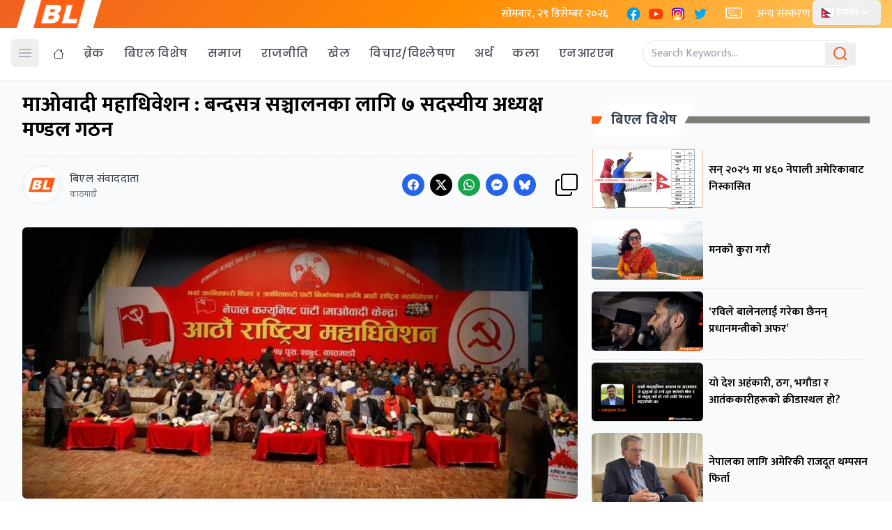

--- FILE ---
content_type: text/html; charset=UTF-8
request_url: https://www.breaknlinks.com/nepali/news/35172708
body_size: 43108
content:
<!DOCTYPE html>
<html lang="en">
<head>
    <meta charset="UTF-8">
    <link rel="shortcut icon" type="image/png" href="https://www.breaknlinks.com/nepali/frontend/img/favicon.png">
    <meta name="viewport" content="width=device-width, initial-scale=1"/>
    <meta name="title" content="Media for all across the globe">
    <meta name="description" content="Media for all across the globe">
    <meta name="keywords" content="">
            <title>    माओवादी महाधिवेशन : बन्दसत्र सञ्चालनका लागि ७ सदस्यीय अध्यक्ष मण्डल गठन
</title>
                    <meta property="og:type" content="article" />
            <!-- This is for archive news which won't have c_id. -->
        <meta property="og:url" content="https://www.breaknlinks.com/nepali/news/35172708" />
        <meta property="og:url" content="https://www.breaknlinks.com/nepali/news/35172708" />
    
    <meta property="og:title" content="माओवादी महाधिवेशन : बन्दसत्र सञ्चालनका लागि ७ सदस्यीय अध्यक्ष मण्डल गठन" />
    <meta content="माओवादी महाधिवेशन : बन्दसत्र सञ्चालनका लागि ७ सदस्यीय अध्यक्ष मण्डल गठन" />
    <meta content="Breaknlinks" property="og:site_name" />
    <meta name="title" content="माओवादी महाधिवेशन : बन्दसत्र सञ्चालनका लागि ७ सदस्यीय अध्यक्ष मण्डल गठन">
    <meta name="description" content="काठमाडौंको कमलादीस्थित प्रज्ञा भवनमा मध्यान्ह १२ बजेदेखि सुरु भएको बन्दसत्र सञ्चालनका लागि अध्यक्ष मण्डल गठन गरिएको हाे।

अध्यक्ष मण्डलमा कृष्णबहादुर महरा, गिरिराजमणि पोखरेल, गणेश साह, परशुराम तामाङ, परशुराम रम्तेल, पूर्णाकुमारी सुवेदी र रूपा महर्जन छन्।">
    <meta property="og:image" content="https://images-breaknlinks.com/nepali/NewFolder 5/cpn-maoist-mahadhibesan34.jpg" />
    <meta property="og:description" content="काठमाडौंको कमलादीस्थित प्रज्ञा भवनमा मध्यान्ह १२ बजेदेखि सुरु भएको बन्दसत्र सञ्चालनका लागि अध्यक्ष मण्डल गठन गरिएको हाे।

अध्यक्ष मण्डलमा कृष्णबहादुर महरा, गिरिराजमणि पोखरेल, गणेश साह, परशुराम तामाङ, परशुराम रम्तेल, पूर्णाकुमारी सुवेदी र रूपा महर्जन छन्।" />
    <meta content="1200" property="og:image:width" />
    <meta content="800" property="og:image:height" />
    <meta name="twitter:card" content="summary_large_image">
    <meta name="twitter:title" content="माओवादी महाधिवेशन : बन्दसत्र सञ्चालनका लागि ७ सदस्यीय अध्यक्ष मण्डल गठन" />
    <meta name="twitter:image" content="https://images-breaknlinks.com/nepali/NewFolder 5/cpn-maoist-mahadhibesan34.jpg" />
    <meta name="twitter:description" content="काठमाडौंको कमलादीस्थित प्रज्ञा भवनमा मध्यान्ह १२ बजेदेखि सुरु भएको बन्दसत्र सञ्चालनका लागि अध्यक्ष मण्डल गठन गरिएको हाे।

अध्यक्ष मण्डलमा कृष्णबहादुर महरा, गिरिराजमणि पोखरेल, गणेश साह, परशुराम तामाङ, परशुराम रम्तेल, पूर्णाकुमारी सुवेदी र रूपा महर्जन छन्।" />
      <link rel="preconnect" href="https://fonts.googleapis.com">
<link rel="preconnect" href="https://fonts.gstatic.com" crossorigin>
<link href="https://fonts.googleapis.com/css2?family=Mukta:wght@200;300;400;500;600;700;800&family=Poppins:ital,wght@0,100;0,200;0,300;0,400;0,500;0,600;0,700;0,800;0,900;1,100;1,200;1,300;1,400;1,500;1,600;1,700;1,800;1,900&display=swap" rel="stylesheet">
    <link rel="preload" as="style" href="https://www.breaknlinks.com/nepali/build/assets/app-CxZ9vxpa.css" /><link rel="preload" as="style" href="https://www.breaknlinks.com/nepali/build/assets/app-C0dswb2A.css" /><link rel="modulepreload" href="https://www.breaknlinks.com/nepali/build/assets/app-C1fwbeXO.js" /><link rel="stylesheet" href="https://www.breaknlinks.com/nepali/build/assets/app-CxZ9vxpa.css" /><link rel="stylesheet" href="https://www.breaknlinks.com/nepali/build/assets/app-C0dswb2A.css" /><script type="module" src="https://www.breaknlinks.com/nepali/build/assets/app-C1fwbeXO.js"></script></head>
<body class="font-body">
<header class="bg-white shadow-sm  fixed w-full z-20 top-0 start-0 border-b border-gray-50 mb-3 justify-center">
    <div class="bg-[linear-gradient(135deg,_rgb(240_96_35)_0%,_rgb(255_140_0)_50%,_rgb(255_200_100)_100%)]">

        <div class="max-w-7xl px-4 flex items-center justify-between mx-auto" id="top-nav">
            <div class="md:px-6 px-4 mx-2 bg-white" style="clip-path: polygon(10% 0%, 100% 0%, 90% 100%, 0% 100%);">
                <a href="/">
                    <img class="h-10 w-auto" src="https://breaknlinks.com/frontend/img/logo.png" alt="BreakNLinks">
                </a>
            </div>
            <div class="flex flex-grow-1 space-x-2  text-white ">
                <div class="p-2">
                    <p class="font-medium text-white"> सोमबार, २९ डिसेम्बर २०२६</p>
                </div>


                <div class="p-2 lg:flex flex-row space-x-2 hidden">
                    <a href="#">
    <span class="sr-only">Facebook</span>
    <svg xmlns="http://www.w3.org/2000/svg" x="0px" y="0px" class="h-auto w-6" viewBox="0 0 48 48">
        <path fill="#039be5" d="M24 5A19 19 0 1 0 24 43A19 19 0 1 0 24 5Z"></path>
        <path fill="#fff"
              d="M26.572,29.036h4.917l0.772-4.995h-5.69v-2.73c0-2.075,0.678-3.915,2.619-3.915h3.119v-4.359c-0.548-0.074-1.707-0.236-3.897-0.236c-4.573,0-7.254,2.415-7.254,7.917v3.323h-4.701v4.995h4.701v13.729C22.089,42.905,23.032,43,24,43c0.875,0,1.729-0.08,2.572-0.194V29.036z"></path>
    </svg>
</a>
                    <a href="#">
    <span class="sr-only">YouTube</span>
    <svg xmlns="http://www.w3.org/2000/svg" x="0px" y="0px" class="h-auto w-6" viewBox="0 0 48 48">
        <path fill="#FF3D00"
              d="M43.2,33.9c-0.4,2.1-2.1,3.7-4.2,4c-3.3,0.5-8.8,1.1-15,1.1c-6.1,0-11.6-0.6-15-1.1c-2.1-0.3-3.8-1.9-4.2-4C4.4,31.6,4,28.2,4,24c0-4.2,0.4-7.6,0.8-9.9c0.4-2.1,2.1-3.7,4.2-4C12.3,9.6,17.8,9,24,9c6.2,0,11.6,0.6,15,1.1c2.1,0.3,3.8,1.9,4.2,4c0.4,2.3,0.9,5.7,0.9,9.9C44,28.2,43.6,31.6,43.2,33.9z"></path>
        <path fill="#FFF" d="M20 31L20 17 32 24z"></path>
    </svg>
</a>
                    <a href="#">
    <span class="sr-only">Instagram</span>
    <svg xmlns="http://www.w3.org/2000/svg" x="0px" y="0px" class="h-auto w-6" viewBox="0 0 48 48">
        <path fill="#304ffe"
              d="M41.67,13.48c-0.4,0.26-0.97,0.5-1.21,0.77c-0.09,0.09-0.14,0.19-0.12,0.29v1.03l-0.3,1.01l-0.3,1l-0.33,1.1 l-0.68,2.25l-0.66,2.22l-0.5,1.67c0,0.26-0.01,0.52-0.03,0.77c-0.07,0.96-0.27,1.88-0.59,2.74c-0.19,0.53-0.42,1.04-0.7,1.52 c-0.1,0.19-0.22,0.38-0.34,0.56c-0.4,0.63-0.88,1.21-1.41,1.72c-0.41,0.41-0.86,0.79-1.35,1.11c0,0,0,0-0.01,0 c-0.08,0.07-0.17,0.13-0.27,0.18c-0.31,0.21-0.64,0.39-0.98,0.55c-0.23,0.12-0.46,0.22-0.7,0.31c-0.05,0.03-0.11,0.05-0.16,0.07 c-0.57,0.27-1.23,0.45-1.89,0.54c-0.04,0.01-0.07,0.01-0.11,0.02c-0.4,0.07-0.79,0.13-1.19,0.16c-0.18,0.02-0.37,0.03-0.55,0.03 l-0.71-0.04l-3.42-0.18c0-0.01-0.01,0-0.01,0l-1.72-0.09c-0.13,0-0.27,0-0.4-0.01c-0.54-0.02-1.06-0.08-1.58-0.19 c-0.01,0-0.01,0-0.01,0c-0.95-0.18-1.86-0.5-2.71-0.93c-0.47-0.24-0.93-0.51-1.36-0.82c-0.18-0.13-0.35-0.27-0.52-0.42 c-0.48-0.4-0.91-0.83-1.31-1.27c-0.06-0.06-0.11-0.12-0.16-0.18c-0.06-0.06-0.12-0.13-0.17-0.19c-0.38-0.48-0.7-0.97-0.96-1.49 c-0.24-0.46-0.43-0.95-0.58-1.49c-0.06-0.19-0.11-0.37-0.15-0.57c-0.01-0.01-0.02-0.03-0.02-0.05c-0.1-0.41-0.19-0.84-0.24-1.27 c-0.06-0.33-0.09-0.66-0.09-1c-0.02-0.13-0.02-0.27-0.02-0.4l1.91-2.95l1.87-2.88l0.85-1.31l0.77-1.18l0.26-0.41v-1.03 c0.02-0.23,0.03-0.47,0.02-0.69c-0.01-0.7-0.15-1.38-0.38-2.03c-0.22-0.69-0.53-1.34-0.85-1.94c-0.38-0.69-0.78-1.31-1.11-1.87 C14,7.4,13.66,6.73,13.75,6.26C14.47,6.09,15.23,6,16,6h16c4.18,0,7.78,2.6,9.27,6.26C41.43,12.65,41.57,13.06,41.67,13.48z"></path>
        <path fill="#4928f4"
              d="M42,16v0.27l-1.38,0.8l-0.88,0.51l-0.97,0.56l-1.94,1.13l-1.9,1.1l-1.94,1.12l-0.77,0.45 c0,0.48-0.12,0.92-0.34,1.32c-0.31,0.58-0.83,1.06-1.49,1.47c-0.67,0.41-1.49,0.74-2.41,0.98c0,0,0-0.01-0.01,0 c-3.56,0.92-8.42,0.5-10.78-1.26c-0.66-0.49-1.12-1.09-1.32-1.78c-0.06-0.23-0.09-0.48-0.09-0.73v-7.19 c0.01-0.15-0.09-0.3-0.27-0.45c-0.54-0.43-1.81-0.84-3.23-1.25c-1.11-0.31-2.3-0.62-3.3-0.92c-0.79-0.24-1.46-0.48-1.86-0.71 c0.18-0.35,0.39-0.7,0.61-1.03c1.4-2.05,3.54-3.56,6.02-4.13C14.47,6.09,15.23,6,16,6h10.8c5.37,0.94,10.32,3.13,14.47,6.26 c0.16,0.39,0.3,0.8,0.4,1.22c0.18,0.66,0.29,1.34,0.32,2.05C42,15.68,42,15.84,42,16z"></path>
        <path fill="#6200ea"
              d="M42,16v4.41l-0.22,0.68l-0.75,2.33l-0.78,2.4l-0.41,1.28l-0.38,1.19l-0.37,1.13l-0.36,1.12l-0.19,0.59 l-0.25,0.78c0,0.76-0.02,1.43-0.07,2c-0.01,0.06-0.02,0.12-0.02,0.18c-0.06,0.53-0.14,0.98-0.27,1.36 c-0.01,0.06-0.03,0.12-0.05,0.17c-0.26,0.72-0.65,1.18-1.23,1.48c-0.14,0.08-0.3,0.14-0.47,0.2c-0.53,0.18-1.2,0.27-2.02,0.32 c-0.6,0.04-1.29,0.05-2.07,0.05H31.4l-1.19-0.05L30,37.61l-2.17-0.09l-2.2-0.09l-7.25-0.3l-1.88-0.08h-0.26 c-0.78-0.01-1.45-0.06-2.03-0.14c-0.84-0.13-1.49-0.35-1.98-0.68c-0.7-0.45-1.11-1.11-1.35-2.03c-0.06-0.22-0.11-0.45-0.14-0.7 c-0.1-0.58-0.15-1.25-0.18-2c0-0.15,0-0.3-0.01-0.46c-0.01-0.01,0-0.01,0-0.01v-0.58c-0.01-0.29-0.01-0.59-0.01-0.9l0.05-1.61 l0.03-1.15l0.04-1.34v-0.19l0.07-2.46l0.07-2.46l0.07-2.31l0.06-2.27l0.02-0.6c0-0.31-1.05-0.49-2.22-0.64 c-0.93-0.12-1.95-0.23-2.56-0.37c0.05-0.23,0.1-0.46,0.16-0.68c0.18-0.72,0.45-1.4,0.79-2.05c0.18-0.35,0.39-0.7,0.61-1.03 c2.16-0.95,4.41-1.69,6.76-2.17c2.06-0.43,4.21-0.66,6.43-0.66c7.36,0,14.16,2.49,19.54,6.69c0.52,0.4,1.03,0.83,1.53,1.28 C42,15.68,42,15.84,42,16z"></path>
        <path fill="#673ab7"
              d="M42,18.37v4.54l-0.55,1.06l-1.05,2.05l-0.56,1.08l-0.51,0.99l-0.22,0.43c0,0.31,0,0.61-0.02,0.9 c0,0.43-0.02,0.84-0.05,1.22c-0.04,0.45-0.1,0.86-0.16,1.24c-0.15,0.79-0.36,1.47-0.66,2.03c-0.04,0.07-0.08,0.14-0.12,0.2 c-0.11,0.18-0.24,0.35-0.38,0.51c-0.18,0.22-0.38,0.41-0.61,0.57c-0.34,0.26-0.74,0.47-1.2,0.63c-0.57,0.21-1.23,0.35-2.01,0.43 c-0.51,0.05-1.07,0.08-1.68,0.08l-0.42,0.02l-2.08,0.12h-0.01L27.5,36.6l-2.25,0.13l-3.1,0.18l-3.77,0.22l-0.55,0.03 c-0.51,0-0.99-0.03-1.45-0.09c-0.05-0.01-0.09-0.02-0.14-0.02c-0.68-0.11-1.3-0.29-1.86-0.54c-0.68-0.3-1.27-0.7-1.77-1.18 c-0.44-0.43-0.82-0.92-1.13-1.47c-0.07-0.13-0.14-0.25-0.2-0.39c-0.3-0.59-0.54-1.25-0.72-1.97c-0.03-0.12-0.06-0.25-0.08-0.38 c-0.06-0.23-0.11-0.47-0.14-0.72c-0.11-0.64-0.17-1.32-0.2-2.03v-0.01c-0.01-0.29-0.02-0.57-0.02-0.87l-0.49-1.17l-0.07-0.18 L9.5,25.99L8.75,24.2l-0.12-0.29l-0.72-1.73l-0.8-1.93c0,0,0,0-0.01,0L6.29,18.3L6,17.59V16c0-0.63,0.06-1.25,0.17-1.85 c0.05-0.23,0.1-0.46,0.16-0.68c0.85-0.49,1.74-0.94,2.65-1.34c2.08-0.93,4.31-1.62,6.62-2.04c1.72-0.31,3.51-0.48,5.32-0.48 c7.31,0,13.94,2.65,19.12,6.97c0.2,0.16,0.39,0.32,0.58,0.49C41.09,17.48,41.55,17.91,42,18.37z"></path>
        <path fill="#8e24aa"
              d="M42,21.35v5.14l-0.57,1.19l-1.08,2.25l-0.01,0.03c0,0.43-0.02,0.82-0.05,1.17c-0.1,1.15-0.38,1.88-0.84,2.33 c-0.33,0.34-0.74,0.53-1.25,0.63c-0.03,0.01-0.07,0.01-0.1,0.02c-0.16,0.03-0.33,0.05-0.51,0.05c-0.62,0.06-1.35,0.02-2.19-0.04 c-0.09,0-0.19-0.01-0.29-0.02c-0.61-0.04-1.26-0.08-1.98-0.11c-0.39-0.01-0.8-0.02-1.22-0.02h-0.02l-1.01,0.08h-0.01l-2.27,0.16 l-2.59,0.2l-0.38,0.03l-3.03,0.22l-1.57,0.12l-1.55,0.11c-0.27,0-0.53,0-0.79-0.01c0,0-0.01-0.01-0.01,0 c-1.13-0.02-2.14-0.09-3.04-0.26c-0.83-0.14-1.56-0.36-2.18-0.69c-0.64-0.31-1.17-0.75-1.6-1.31c-0.41-0.55-0.71-1.24-0.9-2.07 c0-0.01,0-0.01,0-0.01c-0.14-0.67-0.22-1.45-0.22-2.33l-0.15-0.27L9.7,26.35l-0.13-0.22L9.5,25.99l-0.93-1.65l-0.46-0.83 l-0.58-1.03l-1-1.79L6,19.75v-3.68c0.88-0.58,1.79-1.09,2.73-1.55c1.14-0.58,2.32-1.07,3.55-1.47c1.34-0.44,2.74-0.79,4.17-1.02 c1.45-0.24,2.94-0.36,4.47-0.36c6.8,0,13.04,2.43,17.85,6.47c0.22,0.17,0.43,0.36,0.64,0.54c0.84,0.75,1.64,1.56,2.37,2.41 C41.86,21.18,41.94,21.26,42,21.35z"></path>
        <path fill="#c2185b"
              d="M42,24.71v7.23c-0.24-0.14-0.57-0.31-0.98-0.49c-0.22-0.11-0.47-0.22-0.73-0.32 c-0.38-0.17-0.79-0.33-1.25-0.49c-0.1-0.04-0.2-0.07-0.31-0.1c-0.18-0.07-0.37-0.13-0.56-0.19c-0.59-0.18-1.24-0.35-1.92-0.5 c-0.26-0.05-0.53-0.1-0.8-0.14c-0.87-0.15-1.8-0.24-2.77-0.25c-0.08-0.01-0.17-0.01-0.25-0.01l-2.57,0.02l-3.5,0.02h-0.01 l-7.49,0.06c-2.38,0-3.84,0.57-4.72,0.8c0,0-0.01,0-0.01,0.01c-0.93,0.24-1.22,0.09-1.3-1.54c-0.02-0.45-0.03-1.03-0.03-1.74 l-0.56-0.43l-0.98-0.74l-0.6-0.46l-0.12-0.09L8.88,24.1l-0.25-0.19l-0.52-0.4l-0.96-0.72L6,21.91v-3.4 c0.1-0.08,0.19-0.15,0.29-0.21c1.45-1,3-1.85,4.64-2.54c1.46-0.62,3-1.11,4.58-1.46c0.43-0.09,0.87-0.18,1.32-0.24 c1.33-0.23,2.7-0.34,4.09-0.34c6.01,0,11.53,2.09,15.91,5.55c0.66,0.52,1.3,1.07,1.9,1.66c0.82,0.78,1.59,1.61,2.3,2.49 c0.14,0.18,0.28,0.36,0.42,0.55C41.64,24.21,41.82,24.46,42,24.71z"></path>
        <path fill="#d81b60"
              d="M42,28.72V32c0,0.65-0.06,1.29-0.18,1.91c-0.18,0.92-0.49,1.8-0.91,2.62c-0.22,0.05-0.47,0.05-0.75,0.01 c-0.63-0.11-1.37-0.44-2.17-0.87c-0.04-0.01-0.08-0.03-0.11-0.05c-0.25-0.13-0.51-0.27-0.77-0.43c-0.53-0.29-1.09-0.61-1.65-0.91 c-0.12-0.06-0.24-0.12-0.35-0.18c-0.64-0.33-1.3-0.63-1.96-0.86c0,0,0,0-0.01,0c-0.14-0.05-0.29-0.1-0.44-0.14 c-0.57-0.16-1.15-0.26-1.71-0.26l-1.1-0.32l-4.87-1.41c0,0,0,0-0.01,0l-2.99-0.87h-0.01l-1.3-0.38c-3.76,0-6.07,1.6-7.19,0.99 c-0.44-0.23-0.7-0.81-0.79-1.95c-0.03-0.32-0.04-0.68-0.04-1.1l-1.17-0.57l-0.05-0.02h-0.01l-0.84-0.42L9.7,26.35l-0.07-0.03 l-0.17-0.09L7.5,25.28L6,24.55v-3.43c0.17-0.15,0.35-0.29,0.53-0.43c0.19-0.15,0.38-0.29,0.57-0.44c0.01,0,0.01,0,0.01,0 c1.18-0.85,2.43-1.6,3.76-2.22c1.55-0.74,3.2-1.31,4.91-1.68c0.25-0.06,0.51-0.12,0.77-0.16c1.42-0.27,2.88-0.41,4.37-0.41 c5.27,0,10.11,1.71,14.01,4.59c1.13,0.84,2.18,1.77,3.14,2.78c0.79,0.83,1.52,1.73,2.18,2.67c0.05,0.07,0.1,0.14,0.15,0.2 c0.37,0.54,0.71,1.09,1.03,1.66C41.64,28.02,41.82,28.37,42,28.72z"></path>
        <path fill="#f50057"
              d="M41.82,33.91c-0.18,0.92-0.49,1.8-0.91,2.62c-0.19,0.37-0.4,0.72-0.63,1.06c-0.14,0.21-0.29,0.41-0.44,0.6 c-0.36-0.14-0.89-0.34-1.54-0.56c0,0,0,0,0-0.01c-0.49-0.17-1.05-0.35-1.65-0.52c-0.17-0.05-0.34-0.1-0.52-0.15 c-0.71-0.19-1.45-0.36-2.17-0.46c-0.6-0.1-1.19-0.16-1.74-0.16l-0.46-0.13h-0.01l-2.42-0.7l-1.49-0.43l-1.66-0.48h-0.01l-0.54-0.15 l-6.53-1.88l-1.88-0.54l-1.4-0.33l-2.28-0.54l-0.28-0.07c0,0,0,0-0.01,0l-2.29-0.53c0-0.01,0-0.01,0-0.01l-0.41-0.09l-0.21-0.05 l-1.67-0.39l-0.19-0.05l-1.42-1.17L6,27.9v-4.08c0.37-0.36,0.75-0.7,1.15-1.03c0.12-0.11,0.25-0.21,0.38-0.31 c0.12-0.1,0.25-0.2,0.38-0.3c0.91-0.69,1.87-1.31,2.89-1.84c1.3-0.7,2.68-1.26,4.13-1.66c0.28-0.09,0.56-0.17,0.85-0.23 c1.64-0.41,3.36-0.62,5.14-0.62c4.47,0,8.63,1.35,12.07,3.66c1.71,1.15,3.25,2.53,4.55,4.1c0.66,0.79,1.26,1.62,1.79,2.5 c0.05,0.07,0.09,0.13,0.13,0.2c0.32,0.53,0.62,1.08,0.89,1.64c0.25,0.5,0.47,1,0.67,1.52C41.34,32.25,41.6,33.07,41.82,33.91z"></path>
        <path fill="#ff1744"
              d="M40.28,37.59c-0.14,0.21-0.29,0.41-0.44,0.6c-0.44,0.55-0.92,1.05-1.46,1.49c-0.47,0.39-0.97,0.74-1.5,1.04 c-0.2-0.05-0.4-0.11-0.61-0.19c-0.66-0.23-1.35-0.61-1.99-1.01c-0.96-0.61-1.79-1.27-2.16-1.57c-0.14-0.12-0.21-0.18-0.21-0.18 l-1.7-0.15L30,37.6l-2.2-0.19l-2.28-0.2l-3.37-0.3l-5.34-0.47l-0.02-0.01l-1.88-0.91l-1.9-0.92l-1.53-0.74l-0.33-0.16l-0.41-0.2 l-1.42-0.69L7.43,31.9l-0.59-0.29L6,31.35v-4.47c0.47-0.56,0.97-1.09,1.5-1.6c0.34-0.32,0.7-0.64,1.07-0.94 c0.06-0.05,0.12-0.1,0.18-0.14c0.04-0.05,0.09-0.08,0.13-0.1c0.59-0.48,1.21-0.91,1.85-1.3c0.74-0.47,1.52-0.89,2.33-1.24 c0.87-0.39,1.78-0.72,2.72-0.97c1.63-0.46,3.36-0.7,5.14-0.7c4.08,0,7.85,1.24,10.96,3.37c1.99,1.36,3.71,3.08,5.07,5.07 c0.45,0.64,0.85,1.32,1.22,2.02c0.13,0.26,0.26,0.52,0.37,0.78c0.12,0.25,0.23,0.5,0.34,0.75c0.21,0.52,0.4,1.04,0.57,1.58 c0.32,1,0.56,2.02,0.71,3.08C40.21,36.89,40.25,37.24,40.28,37.59z"></path>
        <path fill="#ff5722"
              d="M38.39,39.42c0,0.08,0,0.17-0.01,0.26c-0.47,0.39-0.97,0.74-1.5,1.04c-0.22,0.12-0.44,0.24-0.67,0.34 c-0.23,0.11-0.46,0.21-0.7,0.3c-0.34-0.18-0.8-0.4-1.29-0.61c-0.69-0.31-1.44-0.59-2.02-0.68c-0.14-0.03-0.27-0.04-0.39-0.04 l-1.64-0.21h-0.02l-2.04-0.27l-2.06-0.27l-0.96-0.12l-7.56-0.98c-0.49,0-1.01-0.03-1.55-0.1c-0.66-0.06-1.35-0.16-2.04-0.3 c-0.68-0.12-1.37-0.28-2.03-0.45c-0.69-0.16-1.37-0.35-2-0.53c-0.73-0.22-1.41-0.43-1.98-0.62c-0.47-0.15-0.87-0.29-1.18-0.4 c-0.18-0.43-0.33-0.88-0.44-1.34C6.1,33.66,6,32.84,6,32v-1.67c0.32-0.53,0.67-1.05,1.06-1.54c0.71-0.94,1.52-1.8,2.4-2.56 c0.03-0.04,0.07-0.07,0.1-0.09l0.01-0.01c0.31-0.28,0.63-0.53,0.97-0.77c0.04-0.04,0.08-0.07,0.12-0.1 c0.16-0.12,0.33-0.24,0.51-0.35c1.43-0.97,3.01-1.73,4.7-2.24c1.6-0.48,3.29-0.73,5.05-0.73c3.49,0,6.75,1.03,9.47,2.79 c2.01,1.29,3.74,2.99,5.06,4.98c0.16,0.23,0.31,0.46,0.46,0.7c0.69,1.17,1.26,2.43,1.68,3.75c0.05,0.15,0.09,0.3,0.13,0.46 c0.08,0.27,0.15,0.55,0.21,0.83c0.02,0.07,0.04,0.14,0.06,0.22c0.14,0.63,0.24,1.29,0.31,1.95c0,0.01,0,0.01,0,0.01 C38.36,38.22,38.39,38.82,38.39,39.42z"></path>
        <path fill="#ff6f00"
              d="M36.33,39.42c0,0.35-0.02,0.73-0.06,1.11c-0.02,0.18-0.04,0.36-0.06,0.53c-0.23,0.11-0.46,0.21-0.7,0.3 c-0.45,0.17-0.91,0.31-1.38,0.41c-0.32,0.07-0.65,0.13-0.98,0.16h-0.01c-0.31-0.19-0.67-0.42-1.04-0.68 c-0.67-0.47-1.37-1-1.93-1.43c-0.01-0.01-0.01-0.01-0.02-0.02c-0.59-0.45-1.01-0.79-1.01-0.79l-1.06,0.04l-2.04,0.07l-0.95,0.04 l-3.82,0.14l-3.23,0.12c-0.21,0.01-0.46,0.01-0.77,0h-0.01c-0.42-0.01-0.92-0.04-1.47-0.09c-0.64-0.05-1.34-0.11-2.05-0.18 c-0.69-0.08-1.39-0.16-2.06-0.24c-0.74-0.08-1.44-0.17-2.04-0.25c-0.47-0.06-0.88-0.11-1.21-0.15c-0.28-0.32-0.53-0.65-0.77-1.01 c-0.36-0.54-0.67-1.11-0.91-1.72c-0.18-0.43-0.33-0.88-0.44-1.34c0.29-0.89,0.67-1.73,1.12-2.54c0.36-0.66,0.78-1.29,1.24-1.89 c0.45-0.59,0.94-1.14,1.47-1.64v-0.01c0.15-0.15,0.3-0.29,0.45-0.42c0.28-0.26,0.57-0.5,0.87-0.73h0.01 c0.01-0.02,0.02-0.02,0.03-0.03c0.24-0.19,0.49-0.36,0.74-0.53c1.48-1.01,3.15-1.76,4.95-2.2c1.19-0.29,2.44-0.45,3.73-0.45 c2.54,0,4.94,0.61,7.05,1.71h0.01c1.81,0.93,3.41,2.21,4.7,3.75c0.71,0.82,1.32,1.72,1.82,2.67c0.35,0.64,0.65,1.31,0.9,1.99 c0.02,0.06,0.04,0.11,0.06,0.16c0.17,0.5,0.32,1.02,0.45,1.54c0.09,0.37,0.16,0.75,0.22,1.13c0.02,0.12,0.04,0.23,0.05,0.35 C36.28,37.99,36.33,38.7,36.33,39.42z"></path>
        <path fill="#ff9800"
              d="M34.28,39.42v0.1c0,0.34-0.03,0.77-0.06,1.23c-0.03,0.34-0.06,0.69-0.09,1.02c-0.32,0.07-0.65,0.13-0.98,0.16 h-0.01C32.76,41.98,32.39,42,32,42h-1.75l-0.38-0.11l-1.97-0.6l-2-0.6l-4.63-1.39l-2-0.6c0,0-0.83,0.33-2,0.72h-0.01 c-0.45,0.15-0.94,0.31-1.46,0.47c-0.65,0.19-1.34,0.38-2.02,0.53c-0.7,0.16-1.39,0.28-2.01,0.33c-0.19,0.02-0.38,0.03-0.55,0.03 c-0.56-0.31-1.1-0.68-1.59-1.09c-0.43-0.36-0.83-0.75-1.2-1.18c-0.28-0.32-0.53-0.65-0.77-1.01c0.07-0.45,0.15-0.89,0.27-1.32 c0.3-1.19,0.77-2.33,1.39-3.37c0.34-0.59,0.72-1.16,1.16-1.69c0.01-0.03,0.04-0.06,0.07-0.08c-0.01-0.01,0-0.01,0-0.01 c0.13-0.17,0.27-0.33,0.41-0.48c0-0.01,0-0.01,0-0.01c0.41-0.44,0.83-0.86,1.29-1.25c0.16-0.13,0.31-0.26,0.48-0.39 c0.03-0.03,0.06-0.05,0.1-0.08c2.25-1.72,5.06-2.76,8.09-2.76c3.44,0,6.57,1.29,8.94,3.41c1.14,1.03,2.11,2.26,2.84,3.63 c0.06,0.1,0.12,0.21,0.17,0.32c0.09,0.18,0.18,0.37,0.26,0.57c0.33,0.72,0.59,1.48,0.77,2.26c0.02,0.08,0.04,0.16,0.06,0.24 c0.08,0.37,0.15,0.75,0.2,1.13C34.24,38.21,34.28,38.81,34.28,39.42z"></path>
        <path fill="#ffc107"
              d="M32.22,39.42c0,0.2-0.01,0.42-0.02,0.65c-0.02,0.37-0.05,0.77-0.1,1.18c-0.02,0.25-0.06,0.5-0.1,0.75h-5.48 l-1.06-0.17l-4.14-0.66l-0.59-0.09l-1.35-0.22c-0.59,0-1.87,0.26-3.22,0.51c-0.71,0.13-1.43,0.27-2.08,0.36 c-0.08,0.01-0.16,0.02-0.23,0.03h-0.01c-0.7-0.15-1.38-0.38-2.02-0.68c-0.2-0.09-0.4-0.19-0.6-0.3c-0.56-0.31-1.1-0.68-1.59-1.09 c-0.01-0.12-0.02-0.22-0.02-0.27c0-0.26,0.01-0.51,0.03-0.76c0.04-0.64,0.13-1.26,0.27-1.86c0.22-0.91,0.54-1.79,0.97-2.6 c0.08-0.17,0.17-0.34,0.27-0.5c0.04-0.08,0.09-0.15,0.13-0.23c0.18-0.29,0.38-0.57,0.58-0.85c0.42-0.55,0.89-1.07,1.39-1.54 c0.01,0,0.01,0,0.01,0c0.04-0.04,0.08-0.08,0.12-0.11c0.05-0.04,0.09-0.09,0.14-0.12c0.2-0.18,0.4-0.34,0.61-0.49 c0-0.01,0.01-0.01,0.01-0.01c1.89-1.41,4.23-2.24,6.78-2.24c1.98,0,3.82,0.5,5.43,1.38h0.01c1.38,0.76,2.58,1.79,3.53,3.03 c0.37,0.48,0.7,0.99,0.98,1.53h0.01c0.05,0.1,0.1,0.2,0.15,0.3c0.3,0.59,0.54,1.21,0.72,1.85h0.01c0.01,0.05,0.03,0.1,0.04,0.15 c0.12,0.43,0.22,0.87,0.29,1.32c0.01,0.09,0.02,0.19,0.03,0.28C32.19,38.43,32.22,38.92,32.22,39.42z"></path>
        <path fill="#ffd54f"
              d="M30.17,39.31c0,0.16,0,0.33-0.02,0.49v0.01c0,0.01,0,0.01,0,0.01c-0.02,0.72-0.12,1.43-0.28,2.07 c0,0.04-0.01,0.07-0.03,0.11h-4.67l-3.85-0.83l-0.51-0.11l-0.08,0.02l-4.27,0.88L16.27,42H16c-0.64,0-1.27-0.06-1.88-0.18 c-0.09-0.02-0.18-0.04-0.27-0.06h-0.01c-0.7-0.15-1.38-0.38-2.02-0.68c-0.02-0.11-0.04-0.22-0.05-0.33 c-0.07-0.43-0.1-0.88-0.1-1.33c0-0.17,0-0.34,0.01-0.51c0.03-0.54,0.11-1.07,0.23-1.58c0.08-0.38,0.19-0.75,0.32-1.1 c0.11-0.31,0.24-0.61,0.38-0.9c0.12-0.25,0.26-0.49,0.4-0.73c0.14-0.23,0.29-0.45,0.45-0.67c0.4-0.55,0.87-1.06,1.39-1.51 c0.3-0.26,0.63-0.51,0.97-0.73c1.46-0.96,3.21-1.52,5.1-1.52c0.37,0,0.73,0.02,1.08,0.07h0.02c1.07,0.12,2.07,0.42,2.99,0.87 c0.01,0,0.01,0,0.01,0c1.45,0.71,2.68,1.78,3.58,3.1c0.15,0.22,0.3,0.46,0.43,0.7c0.11,0.19,0.21,0.39,0.3,0.59 c0.14,0.31,0.27,0.64,0.38,0.97h0.01c0.11,0.37,0.21,0.74,0.28,1.13v0.01C30.11,38.16,30.17,38.73,30.17,39.31z"></path>
        <path fill="#ffe082"
              d="M28.11,39.52v0.03c0,0.59-0.07,1.17-0.21,1.74c-0.05,0.24-0.12,0.48-0.21,0.71h-4.48l-2.29-0.63L18.63,42H16 c-0.64,0-1.27-0.06-1.88-0.18c-0.02-0.03-0.03-0.06-0.04-0.09c-0.14-0.43-0.25-0.86-0.3-1.31c-0.04-0.29-0.06-0.59-0.06-0.9 c0-0.12,0-0.25,0.02-0.37c0.01-0.47,0.08-0.93,0.2-1.37c0.06-0.3,0.15-0.59,0.27-0.87c0.04-0.14,0.1-0.27,0.17-0.4 c0.15-0.34,0.33-0.67,0.53-0.99c0.22-0.32,0.46-0.62,0.73-0.9c0.32-0.36,0.68-0.69,1.09-0.96c0.7-0.51,1.5-0.89,2.37-1.1 c0.58-0.16,1.19-0.24,1.82-0.24c2,0,3.79,0.8,5.09,2.09c0.05,0.05,0.11,0.11,0.16,0.18h0.01c0.14,0.15,0.27,0.3,0.4,0.47 c0.37,0.47,0.68,0.98,0.92,1.54c0.12,0.26,0.22,0.53,0.3,0.81c0.01,0.04,0.02,0.07,0.03,0.11c0.14,0.49,0.23,1,0.25,1.53 C28.1,39.2,28.11,39.36,28.11,39.52z"></path>
        <path fill="#ffecb3"
              d="M26.06,39.52c0,0.41-0.05,0.8-0.16,1.17c-0.1,0.4-0.25,0.78-0.44,1.14c-0.03,0.06-0.1,0.17-0.1,0.17h-8.88 c-0.01-0.01-0.02-0.03-0.02-0.04c-0.12-0.19-0.22-0.38-0.3-0.59c-0.2-0.46-0.32-0.96-0.36-1.48c-0.02-0.12-0.02-0.25-0.02-0.37 c0-0.06,0-0.13,0.01-0.19c0.01-0.44,0.07-0.86,0.19-1.25c0.1-0.36,0.23-0.69,0.4-1.01c0,0,0.01-0.01,0.01-0.02 c0.12-0.21,0.25-0.42,0.4-0.62c0.49-0.66,1.14-1.2,1.89-1.55c0.01,0,0.01,0,0.01,0c0.24-0.12,0.49-0.22,0.75-0.29c0,0,0,0,0.01,0 c0.46-0.14,0.96-0.21,1.47-0.21c0.59,0,1.16,0.09,1.68,0.28c0.19,0.05,0.37,0.13,0.55,0.22c0,0,0,0,0.01,0 c0.86,0.41,1.59,1.05,2.09,1.85c0.1,0.15,0.19,0.31,0.27,0.48c0.04,0.07,0.08,0.15,0.11,0.22c0.23,0.52,0.37,1.09,0.41,1.69 c0.01,0.05,0.01,0.1,0.01,0.16C26.06,39.36,26.06,39.44,26.06,39.52z"></path>
        <g>
            <path fill="none" stroke="#fff" stroke-linecap="round" stroke-linejoin="round" stroke-miterlimit="10"
                  stroke-width="2"
                  d="M30,11H18c-3.9,0-7,3.1-7,7v12c0,3.9,3.1,7,7,7h12c3.9,0,7-3.1,7-7V18C37,14.1,33.9,11,30,11z"></path>
            <circle cx="31" cy="16" r="1" fill="#fff"></circle>
        </g>
        <g>
            <circle cx="24" cy="24" r="6" fill="none" stroke="#fff" stroke-linecap="round" stroke-linejoin="round"
                    stroke-miterlimit="10" stroke-width="2"></circle>
        </g>
    </svg>
</a>
                    <a href="#">
    <span class="sr-only">X</span>
    <svg xmlns="http://www.w3.org/2000/svg" x="0px" y="0px" class="h-auto w-6" viewBox="0 0 48 48">
        <path fill="#03A9F4"
              d="M42,12.429c-1.323,0.586-2.746,0.977-4.247,1.162c1.526-0.906,2.7-2.351,3.251-4.058c-1.428,0.837-3.01,1.452-4.693,1.776C34.967,9.884,33.05,9,30.926,9c-4.08,0-7.387,3.278-7.387,7.32c0,0.572,0.067,1.129,0.193,1.67c-6.138-0.308-11.582-3.226-15.224-7.654c-0.64,1.082-1,2.349-1,3.686c0,2.541,1.301,4.778,3.285,6.096c-1.211-0.037-2.351-0.374-3.349-0.914c0,0.022,0,0.055,0,0.086c0,3.551,2.547,6.508,5.923,7.181c-0.617,0.169-1.269,0.263-1.941,0.263c-0.477,0-0.942-0.054-1.392-0.135c0.94,2.902,3.667,5.023,6.898,5.086c-2.528,1.96-5.712,3.134-9.174,3.134c-0.598,0-1.183-0.034-1.761-0.104C9.268,36.786,13.152,38,17.321,38c13.585,0,21.017-11.156,21.017-20.834c0-0.317-0.01-0.633-0.025-0.945C39.763,15.197,41.013,13.905,42,12.429"></path>
    </svg>
</a>
                </div>
                <div class="p-2">
                    <a href="https://www.breaknlinks.com/nepali/preeti-to-unicode" data-tooltip-target="keyboard-tooltip">
    <svg xmlns="http://www.w3.org/2000/svg" viewBox="0 0 576 512" class="h-auto w-6">
        <path
            d="M64 112c-8.8 0-16 7.2-16 16l0 256c0 8.8 7.2 16 16 16l448 0c8.8 0 16-7.2 16-16l0-256c0-8.8-7.2-16-16-16L64 112zM0 128C0 92.7 28.7 64 64 64l448 0c35.3 0 64 28.7 64 64l0 256c0 35.3-28.7 64-64 64L64 448c-35.3 0-64-28.7-64-64L0 128zM176 320l224 0c8.8 0 16 7.2 16 16l0 16c0 8.8-7.2 16-16 16l-224 0c-8.8 0-16-7.2-16-16l0-16c0-8.8 7.2-16 16-16zm-72-72c0-8.8 7.2-16 16-16l16 0c8.8 0 16 7.2 16 16l0 16c0 8.8-7.2 16-16 16l-16 0c-8.8 0-16-7.2-16-16l0-16zm16-96l16 0c8.8 0 16 7.2 16 16l0 16c0 8.8-7.2 16-16 16l-16 0c-8.8 0-16-7.2-16-16l0-16c0-8.8 7.2-16 16-16zm64 96c0-8.8 7.2-16 16-16l16 0c8.8 0 16 7.2 16 16l0 16c0 8.8-7.2 16-16 16l-16 0c-8.8 0-16-7.2-16-16l0-16zm16-96l16 0c8.8 0 16 7.2 16 16l0 16c0 8.8-7.2 16-16 16l-16 0c-8.8 0-16-7.2-16-16l0-16c0-8.8 7.2-16 16-16zm64 96c0-8.8 7.2-16 16-16l16 0c8.8 0 16 7.2 16 16l0 16c0 8.8-7.2 16-16 16l-16 0c-8.8 0-16-7.2-16-16l0-16zm16-96l16 0c8.8 0 16 7.2 16 16l0 16c0 8.8-7.2 16-16 16l-16 0c-8.8 0-16-7.2-16-16l0-16c0-8.8 7.2-16 16-16z"
            fill="#FFFFFF"/>
    </svg>
</a>

<div id="keyboard-tooltip" role="tooltip"
     class="absolute z-10 invisible inline-block px-3 py-2 text-sm font-medium text-white transition-opacity duration-300 bg-gray-900 rounded-lg shadow-sm opacity-0 tooltip dark:bg-gray-700">
    Unicode
    <div class="tooltip-arrow" data-popper-arrow></div>
</div>
                </div>
                <div class="lg:flex justify-center hidden">
    <p class="mt-2 px-1">
        अन्य संस्करण
    </p>
    <div
        x-data="{
            open: false,
            toggle() {
                if (this.open) {
                    return this.close()
                }

                this.$refs.button.focus()

                this.open = true
            },
            close(focusAfter) {
                if (! this.open) return

                this.open = false

                focusAfter && focusAfter.focus()
            }
        }"
        x-on:keydown.escape.prevent.stop="close($refs.button)"
        x-on:focusin.window="! $refs.panel.contains($event.target) && close()"
        x-id="['dropdown-button']"
        class="relative"
    >
        <!-- Button -->
        <button
            x-ref="button"
            x-on:click="toggle()"
            :aria-expanded="open"
            :aria-controls="$id('dropdown-button')"
            type="button"
            class="inline-flex w-full text-white justify-center gap-x-1.5 rounded-md px-3 py-2 text-sm font-semibold text-gray-900 hover:bg-hover"
        >
            <svg xmlns="http://www.w3.org/2000/svg" class="h-5 w-5 text-gray-400" viewBox="0 0 32 32">
    <rect x="1" y="4" width="30" height="24" rx="4" ry="4" fill="#fff"></rect>
    <path d="M23,19L2.419,4.967c-.861,.734-1.419,1.813-1.419,3.033V24c0,2.209,1.791,4,4,4H23l-13.2-9h13.2Z"
          fill="#13348f"></path>
    <path d="M5,27c-1.654,0-3-1.346-3-3V8c0-.62,.2-1.221,.562-1.725l17.196,11.725H6.558l13.2,9H5Z"
          fill="#cb2e3f"></path>
    <path
        d="M6.277,16.638c1.655,0,2.996-1.341,2.996-2.996-.262,.668-.738,1.223-1.346,1.586l-.256-.192h0s.505-.378,.505-.378l-.611-.156s0,0,0,0l.322-.542-.624,.09,.09-.624-.542,.322s0,0,0,0l-.156-.611-.378,.505-.378-.505-.156,.611s0,0,0,0l-.542-.322,.09,.624-.624-.09,.322,.542s0,0,0,0l-.611,.156,.505,.378-.256,.192c-.591-.352-1.074-.896-1.345-1.586,0,1.655,1.341,2.996,2.996,2.996Z"
        fill="#fff"></path>
    <path fill="#fff"
          d="M8.249 22.933L8.249 22.932 9.496 22.404 8.249 21.876 8.249 21.876 9.065 20.795 7.721 20.961 7.721 20.961 7.886 19.616 6.805 20.432 6.805 20.432 6.277 19.185 5.749 20.432 5.748 20.432 4.667 19.616 4.833 20.961 4.833 20.961 3.489 20.795 4.305 21.876 4.305 21.876 3.058 22.404 4.305 22.932 4.305 22.933 3.489 24.014 4.833 23.848 4.667 25.192 5.748 24.376 5.749 24.376 6.277 25.623 6.805 24.376 6.805 24.376 7.886 25.192 7.721 23.848 9.065 24.014 8.249 22.933z"></path>
    <path
        d="M27,4H5c-2.209,0-4,1.791-4,4V24c0,2.209,1.791,4,4,4H27c2.209,0,4-1.791,4-4V8c0-2.209-1.791-4-4-4Zm3,20c0,1.654-1.346,3-3,3H5c-1.654,0-3-1.346-3-3V8c0-1.654,1.346-3,3-3H27c1.654,0,3,1.346,3,3V24Z"
        opacity=".15"></path>
    <path
        d="M27,5H5c-1.657,0-3,1.343-3,3v1c0-1.657,1.343-3,3-3H27c1.657,0,3,1.343,3,3v-1c0-1.657-1.343-3-3-3Z"
        fill="#fff" opacity=".2"></path>
</svg>
            नेपाली
            <svg xmlns="http://www.w3.org/2000/svg" class="h-5 w-5 text-gray-400" viewBox="0 0 20 20"
                 fill="#FFFFFF">
                <path fill-rule="evenodd"
                      d="M5.293 7.293a1 1 0 011.414 0L10 10.586l3.293-3.293a1 1 0 111.414 1.414l-4 4a1 1 0 01-1.414 0l-4-4a1 1 0 010-1.414z"
                      clip-rule="evenodd"/>
            </svg>
        </button>

        <!-- Panel -->
        <div
                x-ref="panel"
                x-show="open"
                x-transition.origin.top.left
                x-on:click.outside="close($refs.button)"
                :id="$id('dropdown-button')"
                style="display: none;"
                class="absolute right-0 z-10 mt-2 w-32 origin-top-right rounded-md bg-white shadow-lg ring-1 ring-black ring-opacity-5 focus:outline-none"

        >
            <a href="/hindi"
               class="flex items-center text-black gap-2 w-full first-of-type:rounded-t-md last-of-type:rounded-b-md px-4 py-2.5 text-left text-sm hover:bg-gray-100 disabled:text-gray-500">
                <svg xmlns="http://www.w3.org/2000/svg" class="h-5 w-5 text-gray-400" viewBox="0 0 32 32">
    <path fill="#fff" d="M1 11H31V21H1z"></path>
    <path d="M5,4H27c2.208,0,4,1.792,4,4v4H1v-4c0-2.208,1.792-4,4-4Z" fill="#e06535"></path>
    <path d="M5,20H27c2.208,0,4,1.792,4,4v4H1v-4c0-2.208,1.792-4,4-4Z" transform="rotate(180 16 24)"
          fill="#2c6837"></path>
    <path
        d="M27,4H5c-2.209,0-4,1.791-4,4V24c0,2.209,1.791,4,4,4H27c2.209,0,4-1.791,4-4V8c0-2.209-1.791-4-4-4Zm3,20c0,1.654-1.346,3-3,3H5c-1.654,0-3-1.346-3-3V8c0-1.654,1.346-3,3-3H27c1.654,0,3,1.346,3,3V24Z"
        opacity=".15"></path>
    <path
        d="M16,12.292c-2.048,0-3.708,1.66-3.708,3.708s1.66,3.708,3.708,3.708,3.708-1.66,3.708-3.708-1.66-3.708-3.708-3.708Zm3.041,4.109c-.01,.076,.042,.145,.117,.157-.033,.186-.08,.367-.143,.54-.071-.028-.152,.006-.181,.077-.029,.071,.004,.151,.073,.182-.04,.085-.083,.167-.13,.248l-1.611-1.069-.592-.249c.013-.026,.024-.053,.034-.081l.595,.242,1.895,.383-1.833-.616-.636-.087c.006-.028,.009-.057,.011-.087l.638,.08,1.93-.12-1.93-.12-.638,.08c-.002-.03-.005-.059-.011-.087l.636-.087,1.833-.616-1.895,.383-.595,.242c-.009-.028-.021-.055-.034-.081l.592-.249,1.611-1.069c.047,.081,.09,.163,.13,.248-.07,.031-.103,.111-.073,.182,.029,.071,.11,.105,.181,.077,.063,.173,.111,.354,.143,.54-.075,.012-.127,.081-.117,.157,.01,.076,.078,.129,.154,.121,.008,.092,.013,.185,.013,.279s-.005,.187-.013,.279c-.075-.008-.144,.045-.154,.121Zm-.584-2.462c-.059,.048-.07,.134-.023,.194,.046,.06,.132,.072,.194,.028,.053,.076,.104,.155,.15,.236l-1.731,.861-.512,.388c-.016-.024-.034-.047-.054-.069l.508-.394,1.28-1.45-1.45,1.28-.394,.508c-.022-.019-.045-.038-.069-.054l.388-.512,.861-1.731c.081,.047,.16,.097,.236,.15-.045,.061-.033,.147,.028,.194,.061,.046,.147,.036,.194-.023,.071,.06,.141,.123,.207,.189,.066,.066,.129,.135,.189,.207Zm-2.177-1.133c-.008,.075,.045,.144,.121,.154,.076,.01,.145-.042,.157-.117,.186,.033,.367,.08,.54,.143-.028,.071,.006,.152,.077,.181,.071,.029,.151-.004,.182-.073,.085,.04,.167,.083,.248,.13l-1.069,1.611-.249,.592c-.026-.013-.053-.024-.081-.034l.242-.595,.383-1.895-.616,1.833-.087,.636c-.028-.006-.057-.009-.087-.011l.08-.638-.12-1.93-.12,1.93,.08,.638c-.03,.002-.059,.005-.087,.011l-.087-.636-.616-1.833,.383,1.895,.242,.595c-.028,.009-.055,.021-.081,.034l-.249-.592-1.069-1.611c.081-.047,.163-.09,.248-.13,.031,.07,.111,.103,.182,.073,.071-.029,.105-.11,.077-.181,.173-.063,.354-.111,.54-.143,.012,.075,.081,.127,.157,.117,.076-.01,.129-.078,.121-.154,.092-.008,.185-.013,.279-.013s.187,.005,.279,.013Zm-3.113,4.368c-.029-.071-.11-.105-.181-.077-.063-.173-.111-.354-.143-.54,.075-.012,.127-.081,.117-.157-.01-.076-.078-.129-.154-.121-.008-.092-.013-.185-.013-.279s.005-.187,.013-.279c.075,.008,.144-.045,.154-.121,.01-.076-.042-.145-.117-.157,.033-.186,.08-.367,.143-.54,.071,.028,.152-.006,.181-.077,.029-.071-.004-.151-.073-.182,.04-.085,.083-.167,.13-.248l1.611,1.069,.592,.249c-.013,.026-.024,.053-.034,.081l-.595-.242-1.895-.383,1.833,.616,.636,.087c-.006,.028-.009,.057-.011,.087l-.638-.08-1.93,.12,1.93,.12,.638-.08c.002,.03,.005,.059,.011,.087l-.636,.087-1.833,.616,1.895-.383,.595-.242c.009,.028,.021,.055,.034,.081l-.592,.249-1.611,1.069c-.047-.081-.09-.163-.13-.248,.07-.031,.103-.111,.073-.182Zm.772-3.63c.048,.059,.134,.07,.194,.023,.06-.046,.072-.132,.028-.194,.076-.053,.155-.104,.236-.15l.861,1.731,.388,.512c-.024,.016-.047,.034-.069,.054l-.394-.508-1.45-1.28,1.28,1.45,.508,.394c-.019,.022-.038,.045-.054,.069l-.512-.388-1.731-.861c.047-.081,.097-.16,.15-.236,.061,.045,.147,.033,.194-.028,.046-.061,.036-.147-.023-.194,.06-.071,.123-.141,.189-.207s.135-.129,.207-.189Zm-.395,4.518c.059-.048,.07-.134,.023-.194-.046-.06-.132-.072-.194-.028-.053-.076-.104-.155-.15-.236l1.731-.861,.512-.388c.016,.024,.034,.047,.054,.069l-.508,.394-1.28,1.45,1.45-1.28,.394-.508c.022,.019,.045,.038,.069,.054l-.388,.512-.861,1.731c-.081-.047-.16-.097-.236-.15,.045-.061,.033-.147-.028-.194-.061-.046-.147-.036-.194,.023-.071-.06-.141-.123-.207-.189-.066-.066-.129-.135-.189-.207Zm2.177,1.133c.008-.075-.045-.144-.121-.154-.076-.01-.145,.042-.157,.117-.186-.033-.367-.08-.54-.143,.028-.071-.006-.152-.077-.181-.071-.029-.151,.004-.182,.073-.085-.04-.167-.083-.248-.13l1.069-1.611,.249-.592c.026,.013,.053,.024,.081,.034l-.242,.595-.383,1.895,.616-1.833,.087-.636c.028,.006,.057,.009,.087,.011l-.08,.638,.12,1.93,.12-1.93-.08-.638c.03-.002,.059-.005,.087-.011l.087,.636,.616,1.833-.383-1.895-.242-.595c.028-.009,.055-.021,.081-.034l.249,.592,1.069,1.611c-.081,.047-.163,.09-.248,.13-.031-.07-.111-.103-.182-.073-.071,.029-.105,.11-.077,.181-.173,.063-.354,.111-.54,.143-.012-.075-.081-.127-.157-.117-.076,.01-.129,.078-.121,.154-.092,.008-.185,.013-.279,.013s-.187-.005-.279-.013Zm2.341-.738c-.048-.059-.134-.07-.194-.023-.06,.046-.072,.132-.028,.194-.076,.053-.155,.104-.236,.15l-.861-1.731-.388-.512c.024-.016,.047-.034,.069-.054l.394,.508,1.45,1.28-1.28-1.45-.508-.394c.019-.022,.038-.045,.054-.069l.512,.388,1.731,.861c-.047,.081-.097,.16-.15,.236-.061-.045-.147-.033-.194,.028-.046,.061-.036,.147,.023,.194-.06,.071-.123,.141-.189,.207s-.135,.129-.207,.189Z"
        fill="#2c2c6b"></path>
    <path
        d="M27,5H5c-1.657,0-3,1.343-3,3v1c0-1.657,1.343-3,3-3H27c1.657,0,3,1.343,3,3v-1c0-1.657-1.343-3-3-3Z"
        fill="#fff" opacity=".2"></path>
</svg>
                हिन्दी
            </a>

            <a href="/en"
               class="flex text-black items-center gap-2 w-full first-of-type:rounded-t-md last-of-type:rounded-b-md px-4 py-2.5 text-left text-sm hover:bg-gray-100 disabled:text-gray-500">
                <svg xmlns="http://www.w3.org/2000/svg" class="h-5 w-5 text-gray-400" viewBox="0 0 32 32">
    <rect x="1" y="4" width="30" height="24" rx="4" ry="4" fill="#071b65"></rect>
    <path d="M5.101,4h-.101c-1.981,0-3.615,1.444-3.933,3.334L26.899,28h.101c1.981,0,3.615-1.444,3.933-3.334L5.101,4Z"
          fill="#fff"></path>
    <path d="M22.25,19h-2.5l9.934,7.947c.387-.353,.704-.777,.929-1.257l-8.363-6.691Z" fill="#b92932"></path>
    <path d="M1.387,6.309l8.363,6.691h2.5L2.316,5.053c-.387,.353-.704,.777-.929,1.257Z" fill="#b92932"></path>
    <path
        d="M5,28h.101L30.933,7.334c-.318-1.891-1.952-3.334-3.933-3.334h-.101L1.067,24.666c.318,1.891,1.952,3.334,3.933,3.334Z"
        fill="#fff"></path>
    <rect x="13" y="4" width="6" height="24" fill="#fff"></rect>
    <rect x="1" y="13" width="30" height="6" fill="#fff"></rect>
    <rect x="14" y="4" width="4" height="24" fill="#b92932"></rect>
    <rect x="14" y="1" width="4" height="30" transform="translate(32) rotate(90)" fill="#b92932"></rect>
    <path d="M28.222,4.21l-9.222,7.376v1.414h.75l9.943-7.94c-.419-.384-.918-.671-1.471-.85Z" fill="#b92932"></path>
    <path d="M2.328,26.957c.414,.374,.904,.656,1.447,.832l9.225-7.38v-1.408h-.75L2.328,26.957Z" fill="#b92932"></path>
    <path
        d="M27,4H5c-2.209,0-4,1.791-4,4V24c0,2.209,1.791,4,4,4H27c2.209,0,4-1.791,4-4V8c0-2.209-1.791-4-4-4Zm3,20c0,1.654-1.346,3-3,3H5c-1.654,0-3-1.346-3-3V8c0-1.654,1.346-3,3-3H27c1.654,0,3,1.346,3,3V24Z"
        opacity=".15"></path>
    <path d="M27,5H5c-1.657,0-3,1.343-3,3v1c0-1.657,1.343-3,3-3H27c1.657,0,3,1.343,3,3v-1c0-1.657-1.343-3-3-3Z"
          fill="#fff" opacity=".2"></path>
</svg>

                English
            </a>
        </div>
    </div>
</div>
            </div>
        </div>
    </div>

    <div class="max-w-7xl px-4 flex items-center justify-between mx-auto py-3">
        <nav class=" md:flex md:space-x-3 md:py-1 justify-left w-full">
            <div
    x-data="{
        open: false,
        toggleSidebar() {
            this.open = !this.open;
            if (this.open) {
                document.getElementById('sidebar').classList.remove('hidden');
                document.getElementById('overlay').classList.remove('hidden');
            }
        },
        init() {
            this.toggleSidebar()
         },
        }"
    x-init="init()"
    class="relative z-20">
    <div class="relative z-10 flex items-center">
        <button type="button"
                @click="toggleSidebar()"
                class="relative inline-flex items-center justify-center rounded-md p-2 text-gray-400 hover:bg-gray-100 hover:text-gray-500 focus:outline-none focus:ring-inset"
                aria-controls="mobile-menu"
                aria-expanded="true">
            <span class="sr-only">Open menu</span>
            <svg class="h-6 w-6 block" fill="none" viewBox="0 0 24 24"
                 stroke-width="1.5" stroke="currentColor"
                 aria-hidden="true">
                <path stroke-linecap="round" stroke-linejoin="round"
                      d="M3.75 6.75h16.5M3.75 12h16.5m-16.5 5.25h16.5"/>
            </svg>
        </button>
    </div>
    <div
        x-show="open"
        @click="toggleSidebar()"
        x-transition:enter="ease-in-out duration-500"
        x-transition:enter-start="opacity-0"
        x-transition:enter-end="opacity-100"
        x-transition:leave="ease-in-out duration-500"
        x-transition:leave-start="opacity-100"
        x-transition:leave-end="opacity-0"
        class="fixed inset-0 bg-gray-500 bg-opacity-75 transition-opacity hidden"
        aria-hidden="true"
        id="overlay"
    ></div>
    <div
        id="sidebar"
        x-transition:enter="transform transition ease-in-out duration-500 sm:duration-700"
        x-transition:enter-start="translate-x-full"
        x-transition:enter-end="translate-x-0"
        x-transition:leave="transform transition ease-in-out duration-500 sm:duration-700"
        x-transition:leave-start="translate-x-0"
        x-transition:leave-end="translate-x-full"
        class="fixed inset-y-0 left-0 z-20 w-full max-w-xs transform transition-transform duration-300 overflow-y-auto hidden"
        :class="open ? 'translate-x-0' : '-translate-x-full'"
        x-show="true">
        <div class="flex h-full flex-col bg-gray-50 py-6 shadow-xl">
            <div class="px-4 sm:px-6 flex justify-between items-center">
                <div class="flex flex-shrink-0 p-2">
                    <img class="h-10 w-auto" src="https://breaknlinks.com/frontend/img/logo.png" alt="BreakNLinks">
                </div>
                <button @click="open = false"
                        class="bg-gray-100 rounded-md text-gray-400 p-1  hover:text-gray-600 focus:outline-none">
                    <svg class="h-6 w-6" fill="none" viewBox="0 0 24 24" stroke-width="1.5" stroke="currentColor"
                         aria-hidden="true">
                        <path stroke-linecap="round" stroke-linejoin="round" d="M6 18L18 6M6 6l12 12"/>
                    </svg>
                </button>
            </div>
            <nav class="relative px-4 py-6 flex flex-1 flex-col sm:px-6 bg-white" aria-label="Sidebar">
                <ul role="list" class="-mx-2 space-y-1 h-80">
                                            
                                                    <li>
                                <a href="https://www.breaknlinks.com/nepali/category/video-report"
                                   class="block rounded-md hover:bg-gray-50 hover:text-primary py-2 pl-10 pr-2 text-sm font-semibold leading-6 text-gray-800">
                                    भिडियो
                                </a>
                            </li>
                                                                    
                                                    <li>
                                <a href="https://www.breaknlinks.com/nepali/non/category/anchor"
                                   class="block rounded-md hover:bg-gray-50 hover:text-primary py-2 pl-10 pr-2 text-sm font-semibold leading-6 text-gray-800">
                                    एंकर
                                </a>
                            </li>
                                                                    
                                                    <li>
                                <a href="https://www.breaknlinks.com/nepali/category/tourism"
                                   class="block rounded-md hover:bg-gray-50 hover:text-primary py-2 pl-10 pr-2 text-sm font-semibold leading-6 text-gray-800">
                                    घुमफिर
                                </a>
                            </li>
                                                                    
                                                    <li>
                                <a href="https://www.breaknlinks.com/nepali/category/sifarish-45-12"
                                   class="block rounded-md hover:bg-gray-50 hover:text-primary py-2 pl-10 pr-2 text-sm font-semibold leading-6 text-gray-800">
                                    सिफारिस
                                </a>
                            </li>
                                                                    
                                                    <li>
                                <a href="https://www.breaknlinks.com/nepali/category/link"
                                   class="block rounded-md hover:bg-gray-50 hover:text-primary py-2 pl-10 pr-2 text-sm font-semibold leading-6 text-gray-800">
                                    लिंक
                                </a>
                            </li>
                                                                    
                                                    <li>
                                <a href="https://www.breaknlinks.com/nepali/category/interview"
                                   class="block rounded-md hover:bg-gray-50 hover:text-primary py-2 pl-10 pr-2 text-sm font-semibold leading-6 text-gray-800">
                                    अन्तर्वार्ता
                                </a>
                            </li>
                                                                    
                                                    <li>
                                <a href="https://www.breaknlinks.com/nepali/category/blogs"
                                   class="block rounded-md hover:bg-gray-50 hover:text-primary py-2 pl-10 pr-2 text-sm font-semibold leading-6 text-gray-800">
                                    ब्लग
                                </a>
                            </li>
                                                                    
                                                    <li>
                                <a href="https://www.breaknlinks.com/nepali/category/brandstory"
                                   class="block rounded-md hover:bg-gray-50 hover:text-primary py-2 pl-10 pr-2 text-sm font-semibold leading-6 text-gray-800">
                                    ब्राण्ड स्टोरी
                                </a>
                            </li>
                                                                    
                                                    <li x-data="{ expanded: false }">
                                <button type="button"
                                        @click="expanded = !expanded"
                                        class="flex w-full items-center gap-x-3 rounded-md p-2 text-left text-sm font-semibold leading-6 text-gray-700 hover:bg-gray-50"
                                        aria-controls="sub-menu-1"
                                        aria-expanded="false">
                                    <svg class="h-5 w-5 shrink-0 text-gray-400"
                                         :class="expanded ? 'rotate-90 text-gray-500': 'text-gray-400'"
                                         viewBox="0 0 20 20"
                                         fill="currentColor"
                                         aria-hidden="true">
                                        <path fill-rule="evenodd"
                                              d="M7.21 14.77a.75.75 0 01.02-1.06L11.168 10 7.23 6.29a.75.75 0 111.04-1.08l4.5 4.25a.75.75 0 010 1.08l-4.5 4.25a.75.75 0 01-1.06-.02z"
                                              clip-rule="evenodd"/>
                                    </svg>
                                    <a href="https://www.breaknlinks.com/nepali/category/health"
                                       class="hover:text-primary">स्वास्थ्य</a>
                                </button>
                                <ul class="mt-1 px-2"
                                    x-show="expanded"
                                    x-transition:enter="transition ease-out duration-300"
                                    x-transition:enter-start="transform scale-95 opacity-0"
                                    x-transition:enter-end="transform scale-100 opacity-100"
                                    x-transition:leave="transition ease-in duration-300"
                                    x-transition:leave-start="transform scale-100 opacity-100"
                                    x-transition:leave-end="transform scale-95 opacity-0"
                                >
                                                                            <li>
                                            <a href="https://www.breaknlinks.com/nepali/category/lifestyle"
                                               class="block rounded-md hover:bg-gray-50 hover:text-primary py-2 pl-10 pr-2 text-sm font-semibold leading-6 text-gray-800">
                                                जीवनशैली
                                            </a>
                                        </li>
                                                                            <li>
                                            <a href="https://www.breaknlinks.com/nepali/category/doctor-talk"
                                               class="block rounded-md hover:bg-gray-50 hover:text-primary py-2 pl-10 pr-2 text-sm font-semibold leading-6 text-gray-800">
                                                डाक्टरका कुरा
                                            </a>
                                        </li>
                                                                    </ul>
                            <li>
                                                                    
                                                    <li>
                                <a href="https://www.breaknlinks.com/nepali/category/startup"
                                   class="block rounded-md hover:bg-gray-50 hover:text-primary py-2 pl-10 pr-2 text-sm font-semibold leading-6 text-gray-800">
                                    स्टार्टअप
                                </a>
                            </li>
                                                                    
                                                    <li>
                                <a href="https://www.breaknlinks.com/nepali/category/literature"
                                   class="block rounded-md hover:bg-gray-50 hover:text-primary py-2 pl-10 pr-2 text-sm font-semibold leading-6 text-gray-800">
                                    साहित्य
                                </a>
                            </li>
                                                                    
                                                    <li>
                                <a href="https://www.breaknlinks.com/nepali/category/sagnepal-1-7-31-9-35"
                                   class="block rounded-md hover:bg-gray-50 hover:text-primary py-2 pl-10 pr-2 text-sm font-semibold leading-6 text-gray-800">
                                    १३ औं दक्षिण एसियाली खेलकुद
                                </a>
                            </li>
                                                                    
                                                    <li>
                                <a href="https://www.breaknlinks.com/nepali/category/news"
                                   class="block rounded-md hover:bg-gray-50 hover:text-primary py-2 pl-10 pr-2 text-sm font-semibold leading-6 text-gray-800">
                                    समाचार
                                </a>
                            </li>
                                                                    
                                                    <li>
                                <a href="https://www.breaknlinks.com/nepali/category/us-president-election-2020"
                                   class="block rounded-md hover:bg-gray-50 hover:text-primary py-2 pl-10 pr-2 text-sm font-semibold leading-6 text-gray-800">
                                    अमेरिकी राष्ट्रपतीय निर्वाचन–२०२०
                                </a>
                            </li>
                                                                    
                                                    <li>
                                <a href="https://www.breaknlinks.com/nepali/category/election"
                                   class="block rounded-md hover:bg-gray-50 hover:text-primary py-2 pl-10 pr-2 text-sm font-semibold leading-6 text-gray-800">
                                    आम निर्वाचन
                                </a>
                            </li>
                                                                    
                                                    <li x-data="{ expanded: false }">
                                <button type="button"
                                        @click="expanded = !expanded"
                                        class="flex w-full items-center gap-x-3 rounded-md p-2 text-left text-sm font-semibold leading-6 text-gray-700 hover:bg-gray-50"
                                        aria-controls="sub-menu-1"
                                        aria-expanded="false">
                                    <svg class="h-5 w-5 shrink-0 text-gray-400"
                                         :class="expanded ? 'rotate-90 text-gray-500': 'text-gray-400'"
                                         viewBox="0 0 20 20"
                                         fill="currentColor"
                                         aria-hidden="true">
                                        <path fill-rule="evenodd"
                                              d="M7.21 14.77a.75.75 0 01.02-1.06L11.168 10 7.23 6.29a.75.75 0 111.04-1.08l4.5 4.25a.75.75 0 010 1.08l-4.5 4.25a.75.75 0 01-1.06-.02z"
                                              clip-rule="evenodd"/>
                                    </svg>
                                    <a href="https://www.breaknlinks.com/nepali/category/break"
                                       class="hover:text-primary">ब्रेक</a>
                                </button>
                                <ul class="mt-1 px-2"
                                    x-show="expanded"
                                    x-transition:enter="transition ease-out duration-300"
                                    x-transition:enter-start="transform scale-95 opacity-0"
                                    x-transition:enter-end="transform scale-100 opacity-100"
                                    x-transition:leave="transition ease-in duration-300"
                                    x-transition:leave-start="transform scale-100 opacity-100"
                                    x-transition:leave-end="transform scale-95 opacity-0"
                                >
                                                                            <li>
                                            <a href="https://www.breaknlinks.com/nepali/category/break-asia"
                                               class="block rounded-md hover:bg-gray-50 hover:text-primary py-2 pl-10 pr-2 text-sm font-semibold leading-6 text-gray-800">
                                                ब्रेक >> एसिया
                                            </a>
                                        </li>
                                                                            <li>
                                            <a href="https://www.breaknlinks.com/nepali/category/break-australia"
                                               class="block rounded-md hover:bg-gray-50 hover:text-primary py-2 pl-10 pr-2 text-sm font-semibold leading-6 text-gray-800">
                                                ब्रेक >> अष्ट्रेलिया
                                            </a>
                                        </li>
                                                                            <li>
                                            <a href="https://www.breaknlinks.com/nepali/category/break-america"
                                               class="block rounded-md hover:bg-gray-50 hover:text-primary py-2 pl-10 pr-2 text-sm font-semibold leading-6 text-gray-800">
                                                ब्रेक >> अमेरिका
                                            </a>
                                        </li>
                                                                            <li>
                                            <a href="https://www.breaknlinks.com/nepali/category/breakafrica"
                                               class="block rounded-md hover:bg-gray-50 hover:text-primary py-2 pl-10 pr-2 text-sm font-semibold leading-6 text-gray-800">
                                                ब्रेक >> अफ्रीका
                                            </a>
                                        </li>
                                                                            <li>
                                            <a href="https://www.breaknlinks.com/nepali/category/breakeurope-5"
                                               class="block rounded-md hover:bg-gray-50 hover:text-primary py-2 pl-10 pr-2 text-sm font-semibold leading-6 text-gray-800">
                                                ब्रेक >> युरोप
                                            </a>
                                        </li>
                                                                    </ul>
                            <li>
                                                                    
                                                    <li>
                                <a href="https://www.breaknlinks.com/nepali/non/category/bl-special"
                                   class="block rounded-md hover:bg-gray-50 hover:text-primary py-2 pl-10 pr-2 text-sm font-semibold leading-6 text-gray-800">
                                    बिएल विशेष
                                </a>
                            </li>
                                                                    
                                                    <li x-data="{ expanded: false }">
                                <button type="button"
                                        @click="expanded = !expanded"
                                        class="flex w-full items-center gap-x-3 rounded-md p-2 text-left text-sm font-semibold leading-6 text-gray-700 hover:bg-gray-50"
                                        aria-controls="sub-menu-1"
                                        aria-expanded="false">
                                    <svg class="h-5 w-5 shrink-0 text-gray-400"
                                         :class="expanded ? 'rotate-90 text-gray-500': 'text-gray-400'"
                                         viewBox="0 0 20 20"
                                         fill="currentColor"
                                         aria-hidden="true">
                                        <path fill-rule="evenodd"
                                              d="M7.21 14.77a.75.75 0 01.02-1.06L11.168 10 7.23 6.29a.75.75 0 111.04-1.08l4.5 4.25a.75.75 0 010 1.08l-4.5 4.25a.75.75 0 01-1.06-.02z"
                                              clip-rule="evenodd"/>
                                    </svg>
                                    <a href="https://www.breaknlinks.com/nepali/category/social-10-2-28"
                                       class="hover:text-primary">समाज</a>
                                </button>
                                <ul class="mt-1 px-2"
                                    x-show="expanded"
                                    x-transition:enter="transition ease-out duration-300"
                                    x-transition:enter-start="transform scale-95 opacity-0"
                                    x-transition:enter-end="transform scale-100 opacity-100"
                                    x-transition:leave="transition ease-in duration-300"
                                    x-transition:leave-start="transform scale-100 opacity-100"
                                    x-transition:leave-end="transform scale-95 opacity-0"
                                >
                                                                            <li>
                                            <a href="https://www.breaknlinks.com/nepali/category/province"
                                               class="block rounded-md hover:bg-gray-50 hover:text-primary py-2 pl-10 pr-2 text-sm font-semibold leading-6 text-gray-800">
                                                प्रदेश
                                            </a>
                                        </li>
                                                                            <li>
                                            <a href="https://www.breaknlinks.com/nepali/category/koshi-province"
                                               class="block rounded-md hover:bg-gray-50 hover:text-primary py-2 pl-10 pr-2 text-sm font-semibold leading-6 text-gray-800">
                                                काेशी प्रदेश
                                            </a>
                                        </li>
                                                                            <li>
                                            <a href="https://www.breaknlinks.com/nepali/category/province-2-7"
                                               class="block rounded-md hover:bg-gray-50 hover:text-primary py-2 pl-10 pr-2 text-sm font-semibold leading-6 text-gray-800">
                                                मधेस प्रदेश
                                            </a>
                                        </li>
                                                                            <li>
                                            <a href="https://www.breaknlinks.com/nepali/category/proovince-3-41-44"
                                               class="block rounded-md hover:bg-gray-50 hover:text-primary py-2 pl-10 pr-2 text-sm font-semibold leading-6 text-gray-800">
                                                बागमती प्रदेश
                                            </a>
                                        </li>
                                                                            <li>
                                            <a href="https://www.breaknlinks.com/nepali/category/gandaki-province"
                                               class="block rounded-md hover:bg-gray-50 hover:text-primary py-2 pl-10 pr-2 text-sm font-semibold leading-6 text-gray-800">
                                                गण्डकी प्रदेश
                                            </a>
                                        </li>
                                                                            <li>
                                            <a href="https://www.breaknlinks.com/nepali/category/province-5-15"
                                               class="block rounded-md hover:bg-gray-50 hover:text-primary py-2 pl-10 pr-2 text-sm font-semibold leading-6 text-gray-800">
                                                लुम्बिनी प्रदेश
                                            </a>
                                        </li>
                                                                            <li>
                                            <a href="https://www.breaknlinks.com/nepali/category/sudur-province"
                                               class="block rounded-md hover:bg-gray-50 hover:text-primary py-2 pl-10 pr-2 text-sm font-semibold leading-6 text-gray-800">
                                                सुदूरपश्चिम
                                            </a>
                                        </li>
                                                                            <li>
                                            <a href="https://www.breaknlinks.com/nepali/category/karnali-province"
                                               class="block rounded-md hover:bg-gray-50 hover:text-primary py-2 pl-10 pr-2 text-sm font-semibold leading-6 text-gray-800">
                                                कर्णाली
                                            </a>
                                        </li>
                                                                            <li>
                                            <a href="https://www.breaknlinks.com/nepali/category/corona-update"
                                               class="block rounded-md hover:bg-gray-50 hover:text-primary py-2 pl-10 pr-2 text-sm font-semibold leading-6 text-gray-800">
                                                कोरोना अपडेट
                                            </a>
                                        </li>
                                                                    </ul>
                            <li>
                                                                    
                                                    <li>
                                <a href="https://www.breaknlinks.com/nepali/category/politics"
                                   class="block rounded-md hover:bg-gray-50 hover:text-primary py-2 pl-10 pr-2 text-sm font-semibold leading-6 text-gray-800">
                                    राजनीति
                                </a>
                            </li>
                                                                    
                                                    <li x-data="{ expanded: false }">
                                <button type="button"
                                        @click="expanded = !expanded"
                                        class="flex w-full items-center gap-x-3 rounded-md p-2 text-left text-sm font-semibold leading-6 text-gray-700 hover:bg-gray-50"
                                        aria-controls="sub-menu-1"
                                        aria-expanded="false">
                                    <svg class="h-5 w-5 shrink-0 text-gray-400"
                                         :class="expanded ? 'rotate-90 text-gray-500': 'text-gray-400'"
                                         viewBox="0 0 20 20"
                                         fill="currentColor"
                                         aria-hidden="true">
                                        <path fill-rule="evenodd"
                                              d="M7.21 14.77a.75.75 0 01.02-1.06L11.168 10 7.23 6.29a.75.75 0 111.04-1.08l4.5 4.25a.75.75 0 010 1.08l-4.5 4.25a.75.75 0 01-1.06-.02z"
                                              clip-rule="evenodd"/>
                                    </svg>
                                    <a href="https://www.breaknlinks.com/nepali/category/sports"
                                       class="hover:text-primary">खेल</a>
                                </button>
                                <ul class="mt-1 px-2"
                                    x-show="expanded"
                                    x-transition:enter="transition ease-out duration-300"
                                    x-transition:enter-start="transform scale-95 opacity-0"
                                    x-transition:enter-end="transform scale-100 opacity-100"
                                    x-transition:leave="transition ease-in duration-300"
                                    x-transition:leave-start="transform scale-100 opacity-100"
                                    x-transition:leave-end="transform scale-95 opacity-0"
                                >
                                                                            <li>
                                            <a href="https://www.breaknlinks.com/nepali/category/football-13"
                                               class="block rounded-md hover:bg-gray-50 hover:text-primary py-2 pl-10 pr-2 text-sm font-semibold leading-6 text-gray-800">
                                                फुटबल
                                            </a>
                                        </li>
                                                                            <li>
                                            <a href="https://www.breaknlinks.com/nepali/category/cricket"
                                               class="block rounded-md hover:bg-gray-50 hover:text-primary py-2 pl-10 pr-2 text-sm font-semibold leading-6 text-gray-800">
                                                क्रिकेट
                                            </a>
                                        </li>
                                                                            <li>
                                            <a href="https://www.breaknlinks.com/nepali/category/bl-khel-bises"
                                               class="block rounded-md hover:bg-gray-50 hover:text-primary py-2 pl-10 pr-2 text-sm font-semibold leading-6 text-gray-800">
                                                बिएल खेल विशेष
                                            </a>
                                        </li>
                                                                    </ul>
                            <li>
                                                                    
                                                    <li>
                                <a href="https://www.breaknlinks.com/nepali/category/opinion"
                                   class="block rounded-md hover:bg-gray-50 hover:text-primary py-2 pl-10 pr-2 text-sm font-semibold leading-6 text-gray-800">
                                    विचार/विश्लेषण
                                </a>
                            </li>
                                                                    
                                                    <li x-data="{ expanded: false }">
                                <button type="button"
                                        @click="expanded = !expanded"
                                        class="flex w-full items-center gap-x-3 rounded-md p-2 text-left text-sm font-semibold leading-6 text-gray-700 hover:bg-gray-50"
                                        aria-controls="sub-menu-1"
                                        aria-expanded="false">
                                    <svg class="h-5 w-5 shrink-0 text-gray-400"
                                         :class="expanded ? 'rotate-90 text-gray-500': 'text-gray-400'"
                                         viewBox="0 0 20 20"
                                         fill="currentColor"
                                         aria-hidden="true">
                                        <path fill-rule="evenodd"
                                              d="M7.21 14.77a.75.75 0 01.02-1.06L11.168 10 7.23 6.29a.75.75 0 111.04-1.08l4.5 4.25a.75.75 0 010 1.08l-4.5 4.25a.75.75 0 01-1.06-.02z"
                                              clip-rule="evenodd"/>
                                    </svg>
                                    <a href="https://www.breaknlinks.com/nepali/category/economics"
                                       class="hover:text-primary">अर्थ</a>
                                </button>
                                <ul class="mt-1 px-2"
                                    x-show="expanded"
                                    x-transition:enter="transition ease-out duration-300"
                                    x-transition:enter-start="transform scale-95 opacity-0"
                                    x-transition:enter-end="transform scale-100 opacity-100"
                                    x-transition:leave="transition ease-in duration-300"
                                    x-transition:leave-start="transform scale-100 opacity-100"
                                    x-transition:leave-end="transform scale-95 opacity-0"
                                >
                                                                            <li>
                                            <a href="https://www.breaknlinks.com/nepali/category/information-technology"
                                               class="block rounded-md hover:bg-gray-50 hover:text-primary py-2 pl-10 pr-2 text-sm font-semibold leading-6 text-gray-800">
                                                सूचना प्रविधि
                                            </a>
                                        </li>
                                                                            <li>
                                            <a href="https://www.breaknlinks.com/nepali/category/employment"
                                               class="block rounded-md hover:bg-gray-50 hover:text-primary py-2 pl-10 pr-2 text-sm font-semibold leading-6 text-gray-800">
                                                रोजगार
                                            </a>
                                        </li>
                                                                            <li>
                                            <a href="https://www.breaknlinks.com/nepali/category/automobile"
                                               class="block rounded-md hover:bg-gray-50 hover:text-primary py-2 pl-10 pr-2 text-sm font-semibold leading-6 text-gray-800">
                                                अटो मोबाइल
                                            </a>
                                        </li>
                                                                            <li>
                                            <a href="https://www.breaknlinks.com/nepali/category/jewelry"
                                               class="block rounded-md hover:bg-gray-50 hover:text-primary py-2 pl-10 pr-2 text-sm font-semibold leading-6 text-gray-800">
                                                गरगहना
                                            </a>
                                        </li>
                                                                            <li>
                                            <a href="https://www.breaknlinks.com/nepali/category/agriculture"
                                               class="block rounded-md hover:bg-gray-50 hover:text-primary py-2 pl-10 pr-2 text-sm font-semibold leading-6 text-gray-800">
                                                कृषि
                                            </a>
                                        </li>
                                                                    </ul>
                            <li>
                                                                    
                                                    <li x-data="{ expanded: false }">
                                <button type="button"
                                        @click="expanded = !expanded"
                                        class="flex w-full items-center gap-x-3 rounded-md p-2 text-left text-sm font-semibold leading-6 text-gray-700 hover:bg-gray-50"
                                        aria-controls="sub-menu-1"
                                        aria-expanded="false">
                                    <svg class="h-5 w-5 shrink-0 text-gray-400"
                                         :class="expanded ? 'rotate-90 text-gray-500': 'text-gray-400'"
                                         viewBox="0 0 20 20"
                                         fill="currentColor"
                                         aria-hidden="true">
                                        <path fill-rule="evenodd"
                                              d="M7.21 14.77a.75.75 0 01.02-1.06L11.168 10 7.23 6.29a.75.75 0 111.04-1.08l4.5 4.25a.75.75 0 010 1.08l-4.5 4.25a.75.75 0 01-1.06-.02z"
                                              clip-rule="evenodd"/>
                                    </svg>
                                    <a href="https://www.breaknlinks.com/nepali/category/art-1"
                                       class="hover:text-primary">कला</a>
                                </button>
                                <ul class="mt-1 px-2"
                                    x-show="expanded"
                                    x-transition:enter="transition ease-out duration-300"
                                    x-transition:enter-start="transform scale-95 opacity-0"
                                    x-transition:enter-end="transform scale-100 opacity-100"
                                    x-transition:leave="transition ease-in duration-300"
                                    x-transition:leave-start="transform scale-100 opacity-100"
                                    x-transition:leave-end="transform scale-95 opacity-0"
                                >
                                                                            <li>
                                            <a href="https://www.breaknlinks.com/nepali/category/bollywood"
                                               class="block rounded-md hover:bg-gray-50 hover:text-primary py-2 pl-10 pr-2 text-sm font-semibold leading-6 text-gray-800">
                                                बलिउड
                                            </a>
                                        </li>
                                                                            <li>
                                            <a href="https://www.breaknlinks.com/nepali/category/sports-others-9"
                                               class="block rounded-md hover:bg-gray-50 hover:text-primary py-2 pl-10 pr-2 text-sm font-semibold leading-6 text-gray-800">
                                                अन्य कला
                                            </a>
                                        </li>
                                                                            <li>
                                            <a href="https://www.breaknlinks.com/nepali/category/samachar-kala-48"
                                               class="block rounded-md hover:bg-gray-50 hover:text-primary py-2 pl-10 pr-2 text-sm font-semibold leading-6 text-gray-800">
                                                कलिउड
                                            </a>
                                        </li>
                                                                            <li>
                                            <a href="https://www.breaknlinks.com/nepali/category/gassif"
                                               class="block rounded-md hover:bg-gray-50 hover:text-primary py-2 pl-10 pr-2 text-sm font-semibold leading-6 text-gray-800">
                                                गसिफ
                                            </a>
                                        </li>
                                                                            <li>
                                            <a href="https://www.breaknlinks.com/nepali/category/blog-review"
                                               class="block rounded-md hover:bg-gray-50 hover:text-primary py-2 pl-10 pr-2 text-sm font-semibold leading-6 text-gray-800">
                                                ब्लग/ रिभ्यू
                                            </a>
                                        </li>
                                                                    </ul>
                            <li>
                                                                    
                                                    <li>
                                <a href="https://www.breaknlinks.com/nepali/category/nrna"
                                   class="block rounded-md hover:bg-gray-50 hover:text-primary py-2 pl-10 pr-2 text-sm font-semibold leading-6 text-gray-800">
                                    एनआरएन
                                </a>
                            </li>
                                                            </ul>
            </nav>
        </div>
    </div>
</div>
            <a class="nav-link hidden md:inline-flex hover:bg-slate-100" href="/">
                <svg xmlns="http://www.w3.org/2000/svg" width="16" height="16" fill="currentColor" class="bi bi-house"
                    viewBox="0 0 16 16">
                    <path
                        d="M8.707 1.5a1 1 0 0 0-1.414 0L.646 8.146a.5.5 0 0 0 .708.708L2 8.207V13.5A1.5 1.5 0 0 0 3.5 15h9a1.5 1.5 0 0 0 1.5-1.5V8.207l.646.647a.5.5 0 0 0 .708-.708L13 5.793V2.5a.5.5 0 0 0-.5-.5h-1a.5.5 0 0 0-.5.5v1.293zM13 7.207V13.5a.5.5 0 0 1-.5.5h-9a.5.5 0 0 1-.5-.5V7.207l5-5z" />
                </svg>
            </a>
                            <a class="hidden md:inline-flex nav-link  hover:bg-slate-100"
                    href="https://www.breaknlinks.com/nepali/category/break">
                    ब्रेक
                </a>
                            <a class="hidden md:inline-flex nav-link  hover:bg-slate-100"
                    href="https://www.breaknlinks.com/nepali/non/category/bl-special">
                    बिएल विशेष
                </a>
                            <a class="hidden md:inline-flex nav-link  hover:bg-slate-100"
                    href="https://www.breaknlinks.com/nepali/category/social-10-2-28">
                    समाज
                </a>
                            <a class="hidden md:inline-flex nav-link  hover:bg-slate-100"
                    href="https://www.breaknlinks.com/nepali/category/politics">
                    राजनीति
                </a>
                            <a class="hidden md:inline-flex nav-link  hover:bg-slate-100"
                    href="https://www.breaknlinks.com/nepali/category/sports">
                    खेल
                </a>
                            <a class="hidden md:inline-flex nav-link  hover:bg-slate-100"
                    href="https://www.breaknlinks.com/nepali/category/opinion">
                    विचार/विश्लेषण
                </a>
                            <a class="hidden md:inline-flex nav-link  hover:bg-slate-100"
                    href="https://www.breaknlinks.com/nepali/category/economics">
                    अर्थ
                </a>
                            <a class="hidden md:inline-flex nav-link  hover:bg-slate-100"
                    href="https://www.breaknlinks.com/nepali/category/art-1">
                    कला
                </a>
                            <a class="hidden md:inline-flex nav-link  hover:bg-slate-100"
                    href="https://www.breaknlinks.com/nepali/category/nrna">
                    एनआरएन
                </a>
            

        </nav>
        <nav class="mr-9">
            <form 
      action="https://www.breaknlinks.com/nepali/search" 
      method="GET" 
      class="relative max-w-md mx-auto">
    <div class="relative flex items-center">
        <!-- Search Input -->
        <input type="text" 
               name="q" 
               
               placeholder="Search Keywords..." 
               required 
               autocomplete="on"
               class="py-1.5 pl-3 pr-10 text-gray-700 bg-white border border-gray-200 rounded-full shadow-sm focus:outline-none focus:ring-2 focus:ring-[#f06023] focus:border-transparent transition-all duration-300 ease-in-out">

        <!-- Submit Button -->
        <button type="submit"
                class="absolute right-0 py-1.5 px-3 text-sm font-medium text-primary  focus:outline-none focus:ring-2 focus:ring-[#f06023] transition-all duration-300 ease-in-out"
                aria-hidden="true">
            <svg width="20" height="20" fill="none" viewBox="0 0 20 20">
                <path d="M9 17C13.4183 17 17 13.4183 17 9C17 4.58172 13.4183 1 9 1C4.58172 1 1 4.58172 1 9C1 13.4183 4.58172 17 9 17Z" 
                      stroke="currentColor" 
                      stroke-width="2" />
                <path d="M19 19L14.65 14.65" 
                      stroke="currentColor" 
                      stroke-width="2" />
        </button>
    </div>
</form>

        </nav>
    </div>
</header><div class="md:pt-[calc(100px+1rem)] pt-[calc(100px+1rem)] bg-gray-50">
        <div class="mx-auto max-w-7xl px-4 sm:px-6 lg:px-8">
        <div class="flex flex-col md:flex-row md:space-x-5">
            <div class="w-full md:w-2/3">
                <div class="flex flex-col space-y-5">
                                            <h1 class="font-bold mt-4 text-3xl" id="title">
                            माओवादी महाधिवेशन : बन्दसत्र सञ्चालनका लागि ७ सदस्यीय अध्यक्ष मण्डल गठन
                        </h1>
                        <div class="py-2 md:flex items-center justify-between border-b border-t border-dashed">
                            <div class="flex items-center">
                                <img class="h-14 w-14 rounded-full border object-cover p-1" src="https://nepali.images.breaknlinks.com/source/2024/social/bl%20logo.jpg"
                                    alt="बिएल संवाददाता" />

                                <div class="flex flex-col pl-3">
                                    <a href="#" class="group">
                                        <p
                                            class="font-normal leading-relaxed tracking-wide text-gray-700 hover:text-primary flex items-center">
                                            बिएल संवाददाता

                                        </p>
                                    </a>

                                    
                                                                            <div class="flex items-center text-xs text-slate-500">
                                            <span>काठमाडौं</span>
                                        </div>
                                                                    </div>
                            </div>

                            <div class="flex items-center space-x-3">
                                <div class="flex items-center space-x-2 p-4 bg-gray-50 rounded-lg">
                                    <div class="flex space-x-2">
                                        <button onclick="shareOnFacebook()"
                                            class="p-2 rounded-full bg-blue-600 text-white hover:bg-blue-700 transition-colors duration-200 focus:outline-none focus:ring-2 focus:ring-blue-500 focus:ring-offset-2"
                                            aria-label="Share on Facebook">
                                            <svg xmlns="http://www.w3.org/2000/svg" width="16" height="16" fill="currentColor"
                                                viewBox="0 0 16 16">
                                                <path
                                                    d="M16 8.049c0-4.446-3.582-8.05-8-8.05C3.58 0-.002 3.603-.002 8.05c0 4.017 2.926 7.347 6.75 7.951v-5.625h-2.03V8.05H6.75V6.275c0-2.017 1.195-3.131 3.022-3.131.876 0 1.791.157 1.791.157v1.98h-1.009c-.993 0-1.303.621-1.303 1.258v1.51h2.218l-.354 2.326H9.25V16c3.824-.604 6.75-3.934 6.75-7.951" />
                                            </svg>
                                        </button>

                                        <button onclick="shareOnTwitter()"
                                            class="p-2 rounded-full bg-black text-white hover:bg-gray-800 transition-colors duration-200 focus:outline-none focus:ring-2 focus:ring-gray-500 focus:ring-offset-2"
                                            aria-label="Share on Twitter">
                                            <svg xmlns="http://www.w3.org/2000/svg" width="16" height="16" fill="currentColor"
                                                class="bi bi-twitter-x" viewBox="0 0 16 16">
                                                <path
                                                    d="M12.6.75h2.454l-5.36 6.142L16 15.25h-4.937l-3.867-5.07-4.425 5.07H.316l5.733-6.57L0 .75h5.063l3.495 4.633L12.601.75Zm-.86 13.028h1.36L4.323 2.145H2.865z" />
                                            </svg>
                                        </button>

                                        <button onclick="shareOnWhatsApp()"
                                            class="p-2 rounded-full bg-green-600  text-white hover:bg-green-700 transition-colors duration-200 focus:outline-none focus:ring-2 focus:ring-green-500 focus:ring-offset-2"
                                            aria-label="Share on WhatsApp">
                                            <svg xmlns="http://www.w3.org/2000/svg" width="16" height="16" fill="currentColor"
                                                viewBox="0 0 16 16">
                                                <path
                                                    d="M13.601 2.326A7.85 7.85 0 0 0 7.994 0C3.627 0 .068 3.558.064 7.926c0 1.399.366 2.76 1.057 3.965L0 16l4.204-1.102a7.9 7.9 0 0 0 3.79.965h.004c4.368 0 7.926-3.558 7.93-7.93A7.9 7.9 0 0 0 13.6 2.326zM7.994 14.521a6.6 6.6 0 0 1-3.356-.92l-.24-.144-2.494.654.666-2.433-.156-.251a6.56 6.56 0 0 1-1.007-3.505c0-3.626 2.957-6.584 6.591-6.584a6.56 6.56 0 0 1 4.66 1.931 6.56 6.56 0 0 1 1.928 4.66c-.004 3.639-2.961 6.592-6.592 6.592m3.615-4.934c-.197-.099-1.17-.578-1.353-.646-.182-.065-.315-.099-.445.099-.133.197-.513.646-.627.775-.114.133-.232.148-.43.05-.197-.1-.836-.308-1.592-.985-.59-.525-.985-1.175-1.103-1.372-.114-.198-.011-.304.088-.403.087-.088.197-.232.296-.346.1-.114.133-.198.198-.33.065-.134.034-.248-.015-.347-.05-.099-.445-1.076-.612-1.47-.16-.389-.323-.335-.445-.34-.114-.007-.247-.007-.38-.007a.73.73 0 0 0-.529.247c-.182.198-.691.677-.691 1.654s.71 1.916.81 2.049c.098.133 1.394 2.132 3.383 2.992.47.205.84.326 1.129.418.475.152.904.129 1.246.08.38-.058 1.171-.48 1.338-.943.164-.464.164-.86.114-.943-.049-.084-.182-.133-.38-.232" />
                                            </svg>
                                        </button>

                                        <button onclick="shareOnMessenger()"
                                            class="p-2 rounded-full 
                                                                                    bg-blue-600 text-white
                                                                                    hover:bg-blue-600 transition-colors duration-200 focus:outline-none focus:ring-2 focus:ring-blue-400 focus:ring-offset-2"
                                            aria-label="Share on Messenger">
                                            <svg xmlns="http://www.w3.org/2000/svg" width="16" height="16" fill="currentColor"
                                                viewBox="0 0 16 16">
                                                <path
                                                    d="M0 7.76C0 3.301 3.493 0 8 0s8 3.301 8 7.76-3.493 7.76-8 7.76c-.81 0-1.586-.107-2.316-.307a.64.64 0 0 0-.427.03l-1.588.702a.64.64 0 0 1-.898-.566l-.044-1.423a.64.64 0 0 0-.215-.456C.956 12.108 0 10.092 0 7.76m5.546-1.459-2.35 3.728c-.225.358.214.761.551.506l2.525-1.916a.48.48 0 0 1 .578-.002l1.869 1.402a1.2 1.2 0 0 0 1.735-.32l2.35-3.728c.226-.358-.214-.761-.551-.506L9.728 7.381a.48.48 0 0 1-.578.002L7.281 5.98a1.2 1.2 0 0 0-1.735.32z" />
                                            </svg>
                                        </button>
                                        <button onclick="shareOnBlueSky()"
                                            class="p-2 rounded-full
                                                                                    bg-blue-600 text-white
                                                                                    hover:bg-blue-600 transition-colors duration-200 focus:outline-none focus:ring-2 focus:ring-blue-400 focus:ring-offset-2"
                                            aria-label="Share on Messenger">
                                            <svg xmlns="http://www.w3.org/2000/svg" width="16" height="16" fill="currentColor"
                                                class="bi bi-bluesky" viewBox="0 0 16 16">
                                                <path
                                                    d="M3.468 1.948C5.303 3.325 7.276 6.118 8 7.616c.725-1.498 2.698-4.29 4.532-5.668C13.855.955 16 .186 16 2.632c0 .489-.28 4.105-.444 4.692-.572 2.04-2.653 2.561-4.504 2.246 3.236.551 4.06 2.375 2.281 4.2-3.376 3.464-4.852-.87-5.23-1.98-.07-.204-.103-.3-.103-.218 0-.081-.033.014-.102.218-.379 1.11-1.855 5.444-5.231 1.98-1.778-1.825-.955-3.65 2.28-4.2-1.85.315-3.932-.205-4.503-2.246C.28 6.737 0 3.12 0 2.632 0 .186 2.145.955 3.468 1.948" />
                                            </svg>
                                        </button>
                                    </div>
                                </div>

                                <div id="copy" class="cursor-pointer">
                                    <svg xmlns="http://www.w3.org/2000/svg" width="32" height="32" fill="currentColor"
                                        class="bi bi-copy" viewBox="0 0 16 16">
                                        <path fill-rule="evenodd"
                                            d="M4 2a2 2 0 0 1 2-2h8a2 2 0 0 1 2 2v8a2 2 0 0 1-2 2H6a2 2 0 0 1-2-2zm2-1a1 1 0 0 0-1 1v8a1 1 0 0 0 1 1h8a1 1 0 0 0 1-1V2a1 1 0 0 0-1-1zM2 5a1 1 0 0 0-1 1v8a1 1 0 0 0 1 1h8a1 1 0 0 0 1-1v-1h1v1a2 2 0 0 1-2 2H2a2 2 0 0 1-2-2V6a2 2 0 0 1 2-2h1v1z" />
                                    </svg>
                                </div>
                            </div>
                        </div>

                                                    <figure class="relative">
                                <img src="https://d2lsj3o1hr6ejx.cloudfront.net/s3:breaknlinks/fit-in/1080x960/nepali/NewFolder 5/cpn-maoist-mahadhibesan34.jpg"
                                    alt="News Image" class="w-full aspect-[16/9] rounded-md border-1" />
                                <div
                                    class="absolute inset-0 bg-gray-400 bg-opacity-50 opacity-0 transition-opacity duration-300 ease-in-out rounded-md">
                                </div>
                                <figcaption
                                    class="absolute bottom-0 font-semibold tracking-wider leading-relaxed left-0 p-4 text-gray-50">
                                    <span></span>
                                </figcaption>
                            </figure>
                        

                        <div class="flex items-center space-x-3">
                            <div id="plus" class="cursor-pointer">
                                <svg xmlns="http://www.w3.org/2000/svg" width="22" height="22" fill="currentColor"
                                    class="bi bi-plus-circle" viewBox="0 0 16 16">
                                    <path d="M8 15A7 7 0 1 1 8 1a7 7 0 0 1 0 14m0 1A8 8 0 1 0 8 0a8 8 0 0 0 0 16" />
                                    <path
                                        d="M8 4a.5.5 0 0 1 .5.5v3h3a.5.5 0 0 1 0 1h-3v3a.5.5 0 0 1-1 0v-3h-3a.5.5 0 0 1 0-1h3v-3A.5.5 0 0 1 8 4" />
                                </svg>
                            </div>
                            <div id="reset" class="cursor-pointer">
                                <svg xmlns="http://www.w3.org/2000/svg" width="22" height="22" fill="currentColor"
                                    class="bi bi-arrow-repeat" viewBox="0 0 16 16">
                                    <path
                                        d="M11.534 7h3.932a.25.25 0 0 1 .192.41l-1.966 2.36a.25.25 0 0 1-.384 0l-1.966-2.36a.25.25 0 0 1 .192-.41m-11 2h3.932a.25.25 0 0 0 .192-.41L2.692 6.23a.25.25 0 0 0-.384 0L.342 8.59A.25.25 0 0 0 .534 9" />
                                    <path fill-rule="evenodd"
                                        d="M8 3c-1.552 0-2.94.707-3.857 1.818a.5.5 0 1 1-.771-.636A6.002 6.002 0 0 1 13.917 7H12.9A5 5 0 0 0 8 3M3.1 9a5.002 5.002 0 0 0 8.757 2.182.5.5 0 1 1 .771.636A6.002 6.002 0 0 1 2.083 9z" />
                                </svg>
                            </div>
                            <div id="minus" class="cursor-pointer">
                                <svg xmlns="http://www.w3.org/2000/svg" width="22" height="22" fill="currentColor"
                                    class="bi bi-dash-circle" viewBox="0 0 16 16">
                                    <path d="M8 15A7 7 0 1 1 8 1a7 7 0 0 1 0 14m0 1A8 8 0 1 0 8 0a8 8 0 0 0 0 16" />
                                    <path d="M4 8a.5.5 0 0 1 .5-.5h7a.5.5 0 0 1 0 1h-7A.5.5 0 0 1 4 8" />
                                </svg>
                            </div>
                        </div>
                        <div class="flex justify-center items-center my-4 mb-5">
                            <div class="h-px bg-gray-300 flex-grow"></div>
                            <span class="mx-4 text-gray-500 text-xl">• • •</span>
                            <div class="h-px bg-gray-300 flex-grow"></div>
                        </div>
                        <div class="block text-xl md:px-5 px-0 font-normal description-img overflow-hidden">
                            <p style="text-align:justify">नेकपा माओवादी केन्द्रको ८ औं महाधिवेशनअन्तर्गत बन्दसत्र सञ्चालनका लागि ७ सदस्यीय अध्यक्ष मण्डल गठन गरिएको छ।</p>

<p style="text-align:justify">काठमाडौंको कमलादीस्थित प्रज्ञा भवनमा सुरु भएको बन्दसत्र सञ्चालनका लागि अध्यक्ष मण्डल गठन गरिएको हाे।</p>

<p style="text-align:justify">अध्यक्ष मण्डलमा कृष्णबहादुर महरा, गिरिराजमणि पोखरेल, गणेश साह, परशुराम तामाङ, परशुराम रम्तेल, पूर्णाकुमारी सुवेदी र रूपा महर्जन छन्।</p>

<p style="text-align:justify">बिहान ११ बजेदिन बन्दसत्र सुरु गर्ने भनिए पनि अध्यक्षमण्डल गठनमा केही समय लागेकाले ढिला गरी सञ्चालन भएको हो।</p>
                        </div>

                        <div class="flex items-center text-base  font-medium ml-5 text-slate-500">
                            <span class="italic" data-date="2021-12-27 12:41:00" id="date">
                            </span>
                        </div>


                        <div class="flex justify-center items-center my-4 mb-5">
                            <div class="h-px bg-gray-300 flex-grow"></div>
                            <span class="mx-4 text-gray-500 text-xl">• • •</span>
                            <div class="h-px bg-gray-300 flex-grow"></div>
                        </div>
                        <!-- <div class="description-img mt-3">
                                                                    <h5 class="my-2 text-center">
                                                                        यो समाचार पढेपछि तपाईलाई कस्तो लाग्यो?
                                                                    </h5>
                                                                    <div class="sharethis-inline-reaction-buttons"></div>
                                                                </div> -->
                        <div x-data="commentForm()" class="comment-form mt-8">
    <div class="relative mt-3 mb-3 flex max-w-7xl items-center overflow-hidden">
        <h1 class="relative z-10 ml-6 flex items-center p-0 px-2 py-2 font-bold text-gray-600 uppercase">
            <span class="text-xl leading-relaxed font-bold tracking-wide whitespace-normal text-gray-700">
                प्रतिक्रिया
            </span>
        </h1>
        <div class="absolute"
            style="background-color: #ff5e14; height: 0.765em; position: absolute; left: 0; width: 1.2em; translateY(-50%); z-index: 1;">
        </div>
        <!-- After pseudo-element -->
        <div class="absolute"
            style="background-color: rgba(75, 75, 72, 0.72); height: 0.655em; top: 1.5em; position: absolute; left: 150px; width: calc(100% - 5em); transform: translateY(-50%); z-index: 1;">
        </div>
    </div>
    <form @submit.prevent="submitForm" x-ref="form" class="bg-red-50 shadow-xs rounded-lg p-6">
        <input type="hidden" name="_token" value="3c52SWyUwcQJh6x5t94yi4n4GmstxXrmpcJ3x8o6" autocomplete="off">        <input type="hidden" name="news_id" value="35172708">

        <div class="form-group mb-6">
            <label for="full_name" class="block text-bl-dark font-medium mb-2">
                तपाईको नाम
            </label>
            <input x-model="formData.full_name" type="text" name="full_name" id="full_name"
                class="w-full px-4 py-3 border border-gray-300 rounded-lg focus:ring-2 focus:ring-primary focus:border-transparent transition duration-200"
                :class="{ 'border-red-500': errors.full_name }" placeholder="तपाईको नाम" required>
            <span x-show="errors.full_name" x-text="errors.full_name" class="text-red-500 text-sm mt-1 block"></span>
        </div>

        <div class="form-group mb-6">
            <label for="email" class="block text-bl-dark font-medium mb-2">
                तपाईको इमेल
            </label>
            <input x-model="formData.email" type="email" name="email" id="email"
                class="w-full px-4 py-3 border border-gray-300 rounded-lg focus:ring-2 focus:ring-primary focus:border-transparent transition duration-200"
                :class="{ 'border-red-500': errors.email }" placeholder="तपाइको इमेल" required>
            <span x-show="errors.email" x-text="errors.email" class="text-red-500 text-sm mt-1 block"></span>
        </div>

        <div class="form-group mb-6">
            <label for="description" class="block text-bl-dark font-medium mb-2">
                टिप्पणी
            </label>
            <textarea x-model="formData.description" name="description" id="description"
                class="w-full px-4 py-3 border border-gray-300 rounded-lg focus:ring-2 focus:ring-primary focus:border-transparent transition duration-200"
                :class="{ 'border-red-500': errors.description }" rows="5" placeholder="टिप्पणी लेख्नुहोस्..."
                required></textarea>
            <span x-show="errors.description" x-text="errors.description"
                class="text-red-500 text-sm mt-1 block"></span>
        </div>

        <button type="submit"
            class="w-full bg-primary hover:bg-hover text-white font-bold py-3 px-4 rounded-lg transition duration-200 flex justify-center items-center"
            :disabled="isSubmitting" :class="{'opacity-75 cursor-not-allowed': isSubmitting}">
            <span x-show="!isSubmitting">
                प्रतिक्रिया दिनुहोस्
            </span>
            <span x-show="isSubmitting" class="flex items-center">
                <svg class="animate-spin -ml-1 mr-2 h-5 w-5 text-white" xmlns="http://www.w3.org/2000/svg" fill="none"
                    viewBox="0 0 24 24">
                    <circle class="opacity-25" cx="12" cy="12" r="10" stroke="currentColor" stroke-width="4"></circle>
                    <path class="opacity-75" fill="currentColor"
                        d="M4 12a8 8 0 018-8V0C5.373 0 0 5.373 0 12h4zm2 5.291A7.962 7.962 0 014 12H0c0 3.042 1.135 5.824 3 7.938l3-2.647z">
                    </path>
                </svg>
                Processing...
            </span>
        </button>

        <div x-show="successMessage" x-text="successMessage"
            class="mt-6 p-4 bg-green-50 text-green-700 rounded-lg border border-green-200"></div>
        <div x-show="errorMessage" x-text="errorMessage"
            class="mt-6 p-4 bg-red-50 text-red-700 rounded-lg border border-red-200"></div>
    </form>
</div>

<script>
    function commentForm() {
        return {
            formData: {
                news_id: '35172708',
                full_name: '',
                email: '',
                description: ''
            },
            errors: {},
            isSubmitting: false,
            successMessage: '',
            errorMessage: '',

            submitForm() {
                this.isSubmitting = true;
                this.errors = {};
                this.successMessage = '';
                this.errorMessage = '';

                fetch('https://www.breaknlinks.com/nepali/comments', {
                    method: 'POST',
                    headers: {
                        'Content-Type': 'application/json',
                        'Accept': 'application/json',
                        'X-CSRF-TOKEN': document.querySelector('input[name="_token"]').value
                    },
                    body: JSON.stringify(this.formData)
                })
                    .then(response => {
                        if (!response.ok) {
                            return response.json().then(err => { throw err; });
                        }
                        return response.json();
                    })
                    .then(data => {
                        this.successMessage = data.message || 'तपाईंको टिप्पणी समीक्षा लागि पेश गरिएको छ!';
                        this.formData.full_name = '';
                        this.formData.email = '';
                        this.formData.description = '';

                        // Optional: Refresh comments list if you have one
                        if (window.updateCommentsList) {
                            window.updateCommentsList();
                        }
                    })
                    .catch(error => {
                        if (error.errors) {
                            this.errors = error.errors;
                        } else {
                            this.errorMessage = error.message || 'An error occurred. Please try again.';
                        }
                    })
                    .finally(() => {
                        this.isSubmitting = false;
                    });
            }
        }
    }
</script>
                        <div x-data="commentsList(35172708)" class="comments-section mt-8">
    <h4 class="text-xl font-semibold mb-4">
        प्रतिक्रिया (<span x-text="comments.length"></span>)
    </h4>
    
    <!-- Loading state -->
    <div x-show="loading" class="flex justify-center py-4">
        <svg class="animate-spin h-8 w-8 text-blue-500" xmlns="http://www.w3.org/2000/svg" fill="none" viewBox="0 0 24 24">
            <circle class="opacity-25" cx="12" cy="12" r="10" stroke="currentColor" stroke-width="4"></circle>
            <path class="opacity-75" fill="currentColor" d="M4 12a8 8 0 018-8V0C5.373 0 0 5.373 0 12h4zm2 5.291A7.962 7.962 0 014 12H0c0 3.042 1.135 5.824 3 7.938l3-2.647z"></path>
        </svg>
    </div>

    <!-- Comments list -->
    <template x-for="comment in comments" :key="comment.id">
        <div class="comment mb-6 p-4 bg-white rounded-lg shadow">
            <div class="flex justify-between items-start mb-2">
                <div>
                    <span class="font-semibold" x-text="comment.full_name"></span>
                    <span class="text-gray-500 text-sm ml-2" x-text="formatDate(comment.created_at)"></span>
                </div>
            </div>
            <p class="text-gray-700" x-text="comment.description"></p>
        </div>
    </template>

    <!-- Empty state -->
    <div x-show="!loading && comments.length === 0" class="text-center py-6 text-gray-500">
        टिप्पणीहरू छैनन्। तपाईं पहिलो बन्नुहोस्!
    </div>

    <!-- Error state -->
    <div x-show="error" class="p-4 bg-red-50 text-red-700 rounded">
        <p x-text="error"></p>
        <button @click="loadComments()" class="mt-2 text-sm underline">Try again</button>
    </div>
</div>

<script>
function commentsList(newsId) {
    return {
        comments: [],
        loading: true,
        error: null,
        
        init() {
            this.loadComments();
            
            // Listen for new comment events if you're using the form
            window.addEventListener('comment-added', () => {
                this.loadComments();
            });
        },
        
        loadComments() {
            this.loading = true;
            this.error = null;
            
            fetch(`/nepali/comment/${newsId}/comments`)
                .then(response => {
                    if (!response.ok) {
                        throw new Error('Failed to load comments');
                    }
                    return response.json();
                })
                .then(data => {
                    this.comments = data;
                })
                .catch(err => {
                    this.error = err.message;
                })
                .finally(() => {
                    this.loading = false;
                });
        },
        
        formatDate(dateString) {
            const options = { year: 'numeric', month: 'short', day: 'numeric' };
            return new Date(dateString).toLocaleDateString(undefined, options);
        }
    }
}
</script>

                    
                    <!--  -->

                                    </div>

            </div>
            <div class="w-full md:w-1/3">
                <div class="sticky top-[calc(100px+3rem)]">
                    <div>
                        <div class="relative flex items-center w-full mb-3 mt-3">
    <div class="category-label">
        <h1 class="relative z-10 ml-5  p-0 px-2 py-2 font-bold uppercase text-gray-600">
            <a href="#"
               class="font-bold text-xl text-gray-700 whitespace-normal leading-relaxed tracking-wide hover:text-primary">
                बिएल विशेष
            </a>
        </h1>
    </div>
</div>
                        <div class="flex flex-col space-y-2">
                                                            <article
                                    class=" border-dashed py-1 flex flex-row justify-start items-center space-x-2 hover:bg-gray-50 group rounded-md">
                                    <img alt="" class="rounded-md object-contain aspect-video h-auto w-40"
                                        loading="lazy"
                                        src="https://d2lsj3o1hr6ejx.cloudfront.net/s3:bl-nepali/fit-in/620x480/nepali/deport.png">
                                    <a href="https://www.breaknlinks.com/nepali/category/news/news/10437">
                                        <p class="font-semibold tracking-normal group-hover:text-primary">सन् २०२५ मा ४६० नेपाली अमेरिकाबाट निस्कासित</p>
                                    </a>
                                </article>
                                                            <article
                                    class=" border-t  border-dashed py-1 flex flex-row justify-start items-center space-x-2 hover:bg-gray-50 group rounded-md">
                                    <img alt="" class="rounded-md object-contain aspect-video h-auto w-40"
                                        loading="lazy"
                                        src="https://d2lsj3o1hr6ejx.cloudfront.net/s3:bl-nepali/fit-in/620x480/nepali/news-2025/dipa-dhital-news-125-cvbnm-fghjkvbn.jpg">
                                    <a href="https://www.breaknlinks.com/nepali/category/opinion/news/10113">
                                        <p class="font-semibold tracking-normal group-hover:text-primary">मनको कुरा गरौं</p>
                                    </a>
                                </article>
                                                            <article
                                    class=" border-t  border-dashed py-1 flex flex-row justify-start items-center space-x-2 hover:bg-gray-50 group rounded-md">
                                    <img alt="" class="rounded-md object-contain aspect-video h-auto w-40"
                                        loading="lazy"
                                        src="https://d2lsj3o1hr6ejx.cloudfront.net/s3:bl-nepali/fit-in/620x480/nepali/news-2025/rabi-balen-news-1235-fdgfhjkl.jpg">
                                    <a href="https://www.breaknlinks.com/nepali/category/politics/news/10459">
                                        <p class="font-semibold tracking-normal group-hover:text-primary">‘रविले बालेनलाई गरेका छैनन् प्रधानमन्त्रीको अफर’</p>
                                    </a>
                                </article>
                                                            <article
                                    class=" border-t  border-dashed py-1 flex flex-row justify-start items-center space-x-2 hover:bg-gray-50 group rounded-md">
                                    <img alt="" class="rounded-md object-contain aspect-video h-auto w-40"
                                        loading="lazy"
                                        src="https://d2lsj3o1hr6ejx.cloudfront.net/s3:bl-nepali/fit-in/620x480/nepali/news-2025/radhakrishna-deuja-news-12357hjk.jpg">
                                    <a href="https://www.breaknlinks.com/nepali/category/opinion/news/10112">
                                        <p class="font-semibold tracking-normal group-hover:text-primary">यो देश अहंकारी, ठग, भगौडा र आतंककारीहरूको क्रीडास्थल हो?</p>
                                    </a>
                                </article>
                                                            <article
                                    class=" border-t  border-dashed py-1 flex flex-row justify-start items-center space-x-2 hover:bg-gray-50 group rounded-md">
                                    <img alt="" class="rounded-md object-contain aspect-video h-auto w-40"
                                        loading="lazy"
                                        src="https://d2lsj3o1hr6ejx.cloudfront.net/s3:bl-nepali/fit-in/620x480/nepali/dean-thompson-1-scaled-1.jpg">
                                    <a href="https://www.breaknlinks.com/nepali/category/news/news/10457">
                                        <p class="font-semibold tracking-normal group-hover:text-primary">नेपालका लागि अमेरिकी राजदूत थम्पसन फिर्ता</p>
                                    </a>
                                </article>
                                                            <article
                                    class=" border-t  border-dashed py-1 flex flex-row justify-start items-center space-x-2 hover:bg-gray-50 group rounded-md">
                                    <img alt="" class="rounded-md object-contain aspect-video h-auto w-40"
                                        loading="lazy"
                                        src="https://d2lsj3o1hr6ejx.cloudfront.net/s3:bl-nepali/fit-in/620x480/nepali/dv-suspended.jpg">
                                    <a href="https://www.breaknlinks.com/nepali/category/news/news/10436">
                                        <p class="font-semibold tracking-normal group-hover:text-primary">ग्रीनकार्डको ढोकामै रोकिए ३,८३१ नेपाली</p>
                                    </a>
                                </article>
                                                            <article
                                    class=" border-t  border-dashed py-1 flex flex-row justify-start items-center space-x-2 hover:bg-gray-50 group rounded-md">
                                    <img alt="" class="rounded-md object-contain aspect-video h-auto w-40"
                                        loading="lazy"
                                        src="https://d2lsj3o1hr6ejx.cloudfront.net/s3:bl-nepali/fit-in/620x480/nepali/news-2025/sunil-orbit-news-adaklat.jpg">
                                    <a href="https://www.breaknlinks.com/nepali/category/news/news/10418">
                                        <p class="font-semibold tracking-normal group-hover:text-primary">अनुसन्धानमा तानिने भएपछि मास्क लगाएर ‘सुटुक्क’ अदालत धाउन थाले अर्बिटका सञ्चालक रेग्मी</p>
                                    </a>
                                </article>
                                                    </div>
                    </div>
                    <div>
                        <div class="relative mt-3 mb-3 flex items-center overflow-hidden">
    <h1 class="relative z-10 ml-6 flex items-center p-0 px-2 py-2 font-bold text-gray-600 uppercase">
        <a href="#"
           class="text-xl leading-relaxed font-bold tracking-wide whitespace-normal text-gray-700">ट्रेन्डिङ</a>
    </h1>
    <div class="absolute"
         style="background-color: #ff5e14; height: 0.765em; position: absolute; left: 0; width: 1.2em; translateY(-50%); z-index: 1;"></div>
    <!-- After pseudo-element -->
    <div class="absolute"
         style="background-color: rgba(75, 75, 72, 0.72); height: 0.655em; top: 1.5em; position: absolute; left: 100px; width: calc(100% - 5em); transform: translateY(-50%); z-index: 1;"></div>
</div>
    <div
        class="flex flex-col space-y-1  p-1 rounded-md shadow-sm">
                    <article
                class=" border-dashed py-2 px-1 flex flex-row items-stretch space-x-3 group rounded-md hover:bg-orange-200/50">
                <div
                    class="bg-orange-50 h-20 w-20 flex-shrink-0 ring-1 ring-gray-300 rounded-md shadow-sm">
                    <div class="flex h-full w-full justify-center items-center">
                        <p class="text-center p-2 font-bold text-4xl text-gray-700">
                            १ .
                        </p>
                    </div>
                </div>
                <div class="flex flex-col space-y-2 items-start justify-start p-0.5">
                    <a href="https://www.breaknlinks.com/nepali/category/politics/news/10509"
                       class="flex-grow flex items-center group-hover:text-primary">
                        <h4 class="font-semibold tracking-normal text-lg line-clamp-2">शंकरले आफूखुसी समानुपातिक उम्मेदवार छानेपछि विष्णु–पीएसको असन्तुष्टि</h4>
                    </a>
                    <div class="flex flex-row items-start gap-x-4 gap-y-1">
                        <a href="https://www.breaknlinks.com/nepali/news/author/reporter/breaknlinks">
                            <p class="text-slate-500 text-sm leading-relaxed tracking-wide hover:text-primary flex items-center">
                                <svg xmlns="http://www.w3.org/2000/svg" fill="none" viewBox="0 0 24 24"
                                     stroke-width="1.5" stroke="currentColor" class="w-3 h-3 mr-1.5 flex-shrink-0">
                                    <path stroke-linecap="round" stroke-linejoin="round"
                                          d="M17.982 18.725A7.488 7.488 0 0 0 12 15.75a7.488 7.488 0 0 0-5.982 2.975m11.963 0a9 9 0 1 0-11.963 0m11.963 0A8.966 8.966 0 0 1 12 21a8.966 8.966 0 0 1-5.982-2.275M15 9.75a3 3 0 1 1-6 0 3 3 0 0 1 6 0Z"/>
                                </svg>
                                बिएल संवाददाता
                            </p>
                        </a>
                        
                    </div>
                </div>
            </article>
                    <article
                class=" border-t  border-dashed py-2 px-1 flex flex-row items-stretch space-x-3 group rounded-md hover:bg-orange-200/50">
                <div
                    class="bg-orange-50 h-20 w-20 flex-shrink-0 ring-1 ring-gray-300 rounded-md shadow-sm">
                    <div class="flex h-full w-full justify-center items-center">
                        <p class="text-center p-2 font-bold text-4xl text-gray-700">
                            २ .
                        </p>
                    </div>
                </div>
                <div class="flex flex-col space-y-2 items-start justify-start p-0.5">
                    <a href="https://www.breaknlinks.com/nepali/category/politics/news/10500"
                       class="flex-grow flex items-center group-hover:text-primary">
                        <h4 class="font-semibold tracking-normal text-lg line-clamp-2">मुकुलकै पथमा विपिनः विधि बनाउँदै, मिच्दै</h4>
                    </a>
                    <div class="flex flex-row items-start gap-x-4 gap-y-1">
                        <a href="https://www.breaknlinks.com/nepali/news/author/reporter/breaknlinks">
                            <p class="text-slate-500 text-sm leading-relaxed tracking-wide hover:text-primary flex items-center">
                                <svg xmlns="http://www.w3.org/2000/svg" fill="none" viewBox="0 0 24 24"
                                     stroke-width="1.5" stroke="currentColor" class="w-3 h-3 mr-1.5 flex-shrink-0">
                                    <path stroke-linecap="round" stroke-linejoin="round"
                                          d="M17.982 18.725A7.488 7.488 0 0 0 12 15.75a7.488 7.488 0 0 0-5.982 2.975m11.963 0a9 9 0 1 0-11.963 0m11.963 0A8.966 8.966 0 0 1 12 21a8.966 8.966 0 0 1-5.982-2.275M15 9.75a3 3 0 1 1-6 0 3 3 0 0 1 6 0Z"/>
                                </svg>
                                बिएल संवाददाता
                            </p>
                        </a>
                        
                    </div>
                </div>
            </article>
                    <article
                class=" border-t  border-dashed py-2 px-1 flex flex-row items-stretch space-x-3 group rounded-md hover:bg-orange-200/50">
                <div
                    class="bg-orange-50 h-20 w-20 flex-shrink-0 ring-1 ring-gray-300 rounded-md shadow-sm">
                    <div class="flex h-full w-full justify-center items-center">
                        <p class="text-center p-2 font-bold text-4xl text-gray-700">
                            ३ .
                        </p>
                    </div>
                </div>
                <div class="flex flex-col space-y-2 items-start justify-start p-0.5">
                    <a href="https://www.breaknlinks.com/nepali/category/politics/news/10505"
                       class="flex-grow flex items-center group-hover:text-primary">
                        <h4 class="font-semibold tracking-normal text-lg line-clamp-2">बालेनको टीमबाट रास्वपा फर्किँदै सुमना</h4>
                    </a>
                    <div class="flex flex-row items-start gap-x-4 gap-y-1">
                        <a href="https://www.breaknlinks.com/nepali/news/author/reporter/breaknlinks">
                            <p class="text-slate-500 text-sm leading-relaxed tracking-wide hover:text-primary flex items-center">
                                <svg xmlns="http://www.w3.org/2000/svg" fill="none" viewBox="0 0 24 24"
                                     stroke-width="1.5" stroke="currentColor" class="w-3 h-3 mr-1.5 flex-shrink-0">
                                    <path stroke-linecap="round" stroke-linejoin="round"
                                          d="M17.982 18.725A7.488 7.488 0 0 0 12 15.75a7.488 7.488 0 0 0-5.982 2.975m11.963 0a9 9 0 1 0-11.963 0m11.963 0A8.966 8.966 0 0 1 12 21a8.966 8.966 0 0 1-5.982-2.275M15 9.75a3 3 0 1 1-6 0 3 3 0 0 1 6 0Z"/>
                                </svg>
                                बिएल संवाददाता
                            </p>
                        </a>
                        
                    </div>
                </div>
            </article>
                    <article
                class=" border-t  border-dashed py-2 px-1 flex flex-row items-stretch space-x-3 group rounded-md hover:bg-orange-200/50">
                <div
                    class="bg-orange-50 h-20 w-20 flex-shrink-0 ring-1 ring-gray-300 rounded-md shadow-sm">
                    <div class="flex h-full w-full justify-center items-center">
                        <p class="text-center p-2 font-bold text-4xl text-gray-700">
                            ४ .
                        </p>
                    </div>
                </div>
                <div class="flex flex-col space-y-2 items-start justify-start p-0.5">
                    <a href="https://www.breaknlinks.com/nepali/category/politics/news/10498"
                       class="flex-grow flex items-center group-hover:text-primary">
                        <h4 class="font-semibold tracking-normal text-lg line-clamp-2">कुलमानले गरे रास्वपाको प्रस्ताव अस्वीकार, आफूलाई सभापति स्वीकार्नुपर्ने सर्त</h4>
                    </a>
                    <div class="flex flex-row items-start gap-x-4 gap-y-1">
                        <a href="https://www.breaknlinks.com/nepali/news/author/reporter/breaknlinks">
                            <p class="text-slate-500 text-sm leading-relaxed tracking-wide hover:text-primary flex items-center">
                                <svg xmlns="http://www.w3.org/2000/svg" fill="none" viewBox="0 0 24 24"
                                     stroke-width="1.5" stroke="currentColor" class="w-3 h-3 mr-1.5 flex-shrink-0">
                                    <path stroke-linecap="round" stroke-linejoin="round"
                                          d="M17.982 18.725A7.488 7.488 0 0 0 12 15.75a7.488 7.488 0 0 0-5.982 2.975m11.963 0a9 9 0 1 0-11.963 0m11.963 0A8.966 8.966 0 0 1 12 21a8.966 8.966 0 0 1-5.982-2.275M15 9.75a3 3 0 1 1-6 0 3 3 0 0 1 6 0Z"/>
                                </svg>
                                बिएल संवाददाता
                            </p>
                        </a>
                        
                    </div>
                </div>
            </article>
                    <article
                class=" border-t  border-dashed py-2 px-1 flex flex-row items-stretch space-x-3 group rounded-md hover:bg-orange-200/50">
                <div
                    class="bg-orange-50 h-20 w-20 flex-shrink-0 ring-1 ring-gray-300 rounded-md shadow-sm">
                    <div class="flex h-full w-full justify-center items-center">
                        <p class="text-center p-2 font-bold text-4xl text-gray-700">
                            ५ .
                        </p>
                    </div>
                </div>
                <div class="flex flex-col space-y-2 items-start justify-start p-0.5">
                    <a href="https://www.breaknlinks.com/nepali/category/politics/news/10506"
                       class="flex-grow flex items-center group-hover:text-primary">
                        <h4 class="font-semibold tracking-normal text-lg line-clamp-2">जाँचबुझ आयोगविरुद्धको रिट खारेज भएपछि बयानका लागि तयार भए ओली</h4>
                    </a>
                    <div class="flex flex-row items-start gap-x-4 gap-y-1">
                        <a href="https://www.breaknlinks.com/nepali/news/author/reporter/breaknlinks">
                            <p class="text-slate-500 text-sm leading-relaxed tracking-wide hover:text-primary flex items-center">
                                <svg xmlns="http://www.w3.org/2000/svg" fill="none" viewBox="0 0 24 24"
                                     stroke-width="1.5" stroke="currentColor" class="w-3 h-3 mr-1.5 flex-shrink-0">
                                    <path stroke-linecap="round" stroke-linejoin="round"
                                          d="M17.982 18.725A7.488 7.488 0 0 0 12 15.75a7.488 7.488 0 0 0-5.982 2.975m11.963 0a9 9 0 1 0-11.963 0m11.963 0A8.966 8.966 0 0 1 12 21a8.966 8.966 0 0 1-5.982-2.275M15 9.75a3 3 0 1 1-6 0 3 3 0 0 1 6 0Z"/>
                                </svg>
                                बिएल संवाददाता
                            </p>
                        </a>
                        
                    </div>
                </div>
            </article>
            </div>
                    </div>
                </div>
            </div>
        </div>
    </div>



</div>
<footer class="bg-gradient-to-br from-bl-blue to-bl-dark pt-10 mt-10 px-6">
    <div class="mx-auto max-w-7xl flex flex-col space-y-7 px-4">
        <div class="md:grid md:grid-cols-[1fr_2fr_1fr] md:gap-8 space-y-5">
            <div class="space-y-5">
                <img class="h-10"
                     src="https://d2lsj3o1hr6ejx.cloudfront.net/s3:bl-nepali/fit-in/150x150/logo/bl-logo.png"
                     alt="Company name">
                <div class="flex flex-col space-y-2">
                    <p class="fs-5 text-base leading-relaxed tracking-wide text-gray-100">BL Media Inc</p>
                    <p class="text-gray-100 leading-relaxed tracking-wide">Media for all across the globe</p>
                </div>
            </div>
            <div class="grid md:grid-cols-2 grid-cols-1 gap-5">
                <div>
                    <h3 class="text-xl font-semibold leading-6 text-gray-100">अन्य संस्करण</h3>
                    <ul role="list" class="mt-1 md:mt-2 space-y-0.5">
                        <li>
                            <a href="/nepali" class="footer-item">
                                <svg xmlns="http://www.w3.org/2000/svg" class="h-5 w-5 text-gray-400" viewBox="0 0 32 32">
    <rect x="1" y="4" width="30" height="24" rx="4" ry="4" fill="#fff"></rect>
    <path d="M23,19L2.419,4.967c-.861,.734-1.419,1.813-1.419,3.033V24c0,2.209,1.791,4,4,4H23l-13.2-9h13.2Z"
          fill="#13348f"></path>
    <path d="M5,27c-1.654,0-3-1.346-3-3V8c0-.62,.2-1.221,.562-1.725l17.196,11.725H6.558l13.2,9H5Z"
          fill="#cb2e3f"></path>
    <path
        d="M6.277,16.638c1.655,0,2.996-1.341,2.996-2.996-.262,.668-.738,1.223-1.346,1.586l-.256-.192h0s.505-.378,.505-.378l-.611-.156s0,0,0,0l.322-.542-.624,.09,.09-.624-.542,.322s0,0,0,0l-.156-.611-.378,.505-.378-.505-.156,.611s0,0,0,0l-.542-.322,.09,.624-.624-.09,.322,.542s0,0,0,0l-.611,.156,.505,.378-.256,.192c-.591-.352-1.074-.896-1.345-1.586,0,1.655,1.341,2.996,2.996,2.996Z"
        fill="#fff"></path>
    <path fill="#fff"
          d="M8.249 22.933L8.249 22.932 9.496 22.404 8.249 21.876 8.249 21.876 9.065 20.795 7.721 20.961 7.721 20.961 7.886 19.616 6.805 20.432 6.805 20.432 6.277 19.185 5.749 20.432 5.748 20.432 4.667 19.616 4.833 20.961 4.833 20.961 3.489 20.795 4.305 21.876 4.305 21.876 3.058 22.404 4.305 22.932 4.305 22.933 3.489 24.014 4.833 23.848 4.667 25.192 5.748 24.376 5.749 24.376 6.277 25.623 6.805 24.376 6.805 24.376 7.886 25.192 7.721 23.848 9.065 24.014 8.249 22.933z"></path>
    <path
        d="M27,4H5c-2.209,0-4,1.791-4,4V24c0,2.209,1.791,4,4,4H27c2.209,0,4-1.791,4-4V8c0-2.209-1.791-4-4-4Zm3,20c0,1.654-1.346,3-3,3H5c-1.654,0-3-1.346-3-3V8c0-1.654,1.346-3,3-3H27c1.654,0,3,1.346,3,3V24Z"
        opacity=".15"></path>
    <path
        d="M27,5H5c-1.657,0-3,1.343-3,3v1c0-1.657,1.343-3,3-3H27c1.657,0,3,1.343,3,3v-1c0-1.657-1.343-3-3-3Z"
        fill="#fff" opacity=".2"></path>
</svg>
                                नेपाली
                            </a>
                        </li>
                        <li>
                            <a href="/hindi" class="footer-item">
                                <svg xmlns="http://www.w3.org/2000/svg" class="h-5 w-5 text-gray-400" viewBox="0 0 32 32">
    <path fill="#fff" d="M1 11H31V21H1z"></path>
    <path d="M5,4H27c2.208,0,4,1.792,4,4v4H1v-4c0-2.208,1.792-4,4-4Z" fill="#e06535"></path>
    <path d="M5,20H27c2.208,0,4,1.792,4,4v4H1v-4c0-2.208,1.792-4,4-4Z" transform="rotate(180 16 24)"
          fill="#2c6837"></path>
    <path
        d="M27,4H5c-2.209,0-4,1.791-4,4V24c0,2.209,1.791,4,4,4H27c2.209,0,4-1.791,4-4V8c0-2.209-1.791-4-4-4Zm3,20c0,1.654-1.346,3-3,3H5c-1.654,0-3-1.346-3-3V8c0-1.654,1.346-3,3-3H27c1.654,0,3,1.346,3,3V24Z"
        opacity=".15"></path>
    <path
        d="M16,12.292c-2.048,0-3.708,1.66-3.708,3.708s1.66,3.708,3.708,3.708,3.708-1.66,3.708-3.708-1.66-3.708-3.708-3.708Zm3.041,4.109c-.01,.076,.042,.145,.117,.157-.033,.186-.08,.367-.143,.54-.071-.028-.152,.006-.181,.077-.029,.071,.004,.151,.073,.182-.04,.085-.083,.167-.13,.248l-1.611-1.069-.592-.249c.013-.026,.024-.053,.034-.081l.595,.242,1.895,.383-1.833-.616-.636-.087c.006-.028,.009-.057,.011-.087l.638,.08,1.93-.12-1.93-.12-.638,.08c-.002-.03-.005-.059-.011-.087l.636-.087,1.833-.616-1.895,.383-.595,.242c-.009-.028-.021-.055-.034-.081l.592-.249,1.611-1.069c.047,.081,.09,.163,.13,.248-.07,.031-.103,.111-.073,.182,.029,.071,.11,.105,.181,.077,.063,.173,.111,.354,.143,.54-.075,.012-.127,.081-.117,.157,.01,.076,.078,.129,.154,.121,.008,.092,.013,.185,.013,.279s-.005,.187-.013,.279c-.075-.008-.144,.045-.154,.121Zm-.584-2.462c-.059,.048-.07,.134-.023,.194,.046,.06,.132,.072,.194,.028,.053,.076,.104,.155,.15,.236l-1.731,.861-.512,.388c-.016-.024-.034-.047-.054-.069l.508-.394,1.28-1.45-1.45,1.28-.394,.508c-.022-.019-.045-.038-.069-.054l.388-.512,.861-1.731c.081,.047,.16,.097,.236,.15-.045,.061-.033,.147,.028,.194,.061,.046,.147,.036,.194-.023,.071,.06,.141,.123,.207,.189,.066,.066,.129,.135,.189,.207Zm-2.177-1.133c-.008,.075,.045,.144,.121,.154,.076,.01,.145-.042,.157-.117,.186,.033,.367,.08,.54,.143-.028,.071,.006,.152,.077,.181,.071,.029,.151-.004,.182-.073,.085,.04,.167,.083,.248,.13l-1.069,1.611-.249,.592c-.026-.013-.053-.024-.081-.034l.242-.595,.383-1.895-.616,1.833-.087,.636c-.028-.006-.057-.009-.087-.011l.08-.638-.12-1.93-.12,1.93,.08,.638c-.03,.002-.059,.005-.087,.011l-.087-.636-.616-1.833,.383,1.895,.242,.595c-.028,.009-.055,.021-.081,.034l-.249-.592-1.069-1.611c.081-.047,.163-.09,.248-.13,.031,.07,.111,.103,.182,.073,.071-.029,.105-.11,.077-.181,.173-.063,.354-.111,.54-.143,.012,.075,.081,.127,.157,.117,.076-.01,.129-.078,.121-.154,.092-.008,.185-.013,.279-.013s.187,.005,.279,.013Zm-3.113,4.368c-.029-.071-.11-.105-.181-.077-.063-.173-.111-.354-.143-.54,.075-.012,.127-.081,.117-.157-.01-.076-.078-.129-.154-.121-.008-.092-.013-.185-.013-.279s.005-.187,.013-.279c.075,.008,.144-.045,.154-.121,.01-.076-.042-.145-.117-.157,.033-.186,.08-.367,.143-.54,.071,.028,.152-.006,.181-.077,.029-.071-.004-.151-.073-.182,.04-.085,.083-.167,.13-.248l1.611,1.069,.592,.249c-.013,.026-.024,.053-.034,.081l-.595-.242-1.895-.383,1.833,.616,.636,.087c-.006,.028-.009,.057-.011,.087l-.638-.08-1.93,.12,1.93,.12,.638-.08c.002,.03,.005,.059,.011,.087l-.636,.087-1.833,.616,1.895-.383,.595-.242c.009,.028,.021,.055,.034,.081l-.592,.249-1.611,1.069c-.047-.081-.09-.163-.13-.248,.07-.031,.103-.111,.073-.182Zm.772-3.63c.048,.059,.134,.07,.194,.023,.06-.046,.072-.132,.028-.194,.076-.053,.155-.104,.236-.15l.861,1.731,.388,.512c-.024,.016-.047,.034-.069,.054l-.394-.508-1.45-1.28,1.28,1.45,.508,.394c-.019,.022-.038,.045-.054,.069l-.512-.388-1.731-.861c.047-.081,.097-.16,.15-.236,.061,.045,.147,.033,.194-.028,.046-.061,.036-.147-.023-.194,.06-.071,.123-.141,.189-.207s.135-.129,.207-.189Zm-.395,4.518c.059-.048,.07-.134,.023-.194-.046-.06-.132-.072-.194-.028-.053-.076-.104-.155-.15-.236l1.731-.861,.512-.388c.016,.024,.034,.047,.054,.069l-.508,.394-1.28,1.45,1.45-1.28,.394-.508c.022,.019,.045,.038,.069,.054l-.388,.512-.861,1.731c-.081-.047-.16-.097-.236-.15,.045-.061,.033-.147-.028-.194-.061-.046-.147-.036-.194,.023-.071-.06-.141-.123-.207-.189-.066-.066-.129-.135-.189-.207Zm2.177,1.133c.008-.075-.045-.144-.121-.154-.076-.01-.145,.042-.157,.117-.186-.033-.367-.08-.54-.143,.028-.071-.006-.152-.077-.181-.071-.029-.151,.004-.182,.073-.085-.04-.167-.083-.248-.13l1.069-1.611,.249-.592c.026,.013,.053,.024,.081,.034l-.242,.595-.383,1.895,.616-1.833,.087-.636c.028,.006,.057,.009,.087,.011l-.08,.638,.12,1.93,.12-1.93-.08-.638c.03-.002,.059-.005,.087-.011l.087,.636,.616,1.833-.383-1.895-.242-.595c.028-.009,.055-.021,.081-.034l.249,.592,1.069,1.611c-.081,.047-.163,.09-.248,.13-.031-.07-.111-.103-.182-.073-.071,.029-.105,.11-.077,.181-.173,.063-.354,.111-.54,.143-.012-.075-.081-.127-.157-.117-.076,.01-.129,.078-.121,.154-.092,.008-.185,.013-.279,.013s-.187-.005-.279-.013Zm2.341-.738c-.048-.059-.134-.07-.194-.023-.06,.046-.072,.132-.028,.194-.076,.053-.155,.104-.236,.15l-.861-1.731-.388-.512c.024-.016,.047-.034,.069-.054l.394,.508,1.45,1.28-1.28-1.45-.508-.394c.019-.022,.038-.045,.054-.069l.512,.388,1.731,.861c-.047,.081-.097,.16-.15,.236-.061-.045-.147-.033-.194,.028-.046,.061-.036,.147,.023,.194-.06,.071-.123,.141-.189,.207s-.135,.129-.207,.189Z"
        fill="#2c2c6b"></path>
    <path
        d="M27,5H5c-1.657,0-3,1.343-3,3v1c0-1.657,1.343-3,3-3H27c1.657,0,3,1.343,3,3v-1c0-1.657-1.343-3-3-3Z"
        fill="#fff" opacity=".2"></path>
</svg>
                                हिन्दी
                            </a>
                        </li>
                        <li>
                            <a href="/en" class="footer-item">
                                <svg xmlns="http://www.w3.org/2000/svg" class="h-5 w-5 text-gray-400" viewBox="0 0 32 32">
    <rect x="1" y="4" width="30" height="24" rx="4" ry="4" fill="#071b65"></rect>
    <path d="M5.101,4h-.101c-1.981,0-3.615,1.444-3.933,3.334L26.899,28h.101c1.981,0,3.615-1.444,3.933-3.334L5.101,4Z"
          fill="#fff"></path>
    <path d="M22.25,19h-2.5l9.934,7.947c.387-.353,.704-.777,.929-1.257l-8.363-6.691Z" fill="#b92932"></path>
    <path d="M1.387,6.309l8.363,6.691h2.5L2.316,5.053c-.387,.353-.704,.777-.929,1.257Z" fill="#b92932"></path>
    <path
        d="M5,28h.101L30.933,7.334c-.318-1.891-1.952-3.334-3.933-3.334h-.101L1.067,24.666c.318,1.891,1.952,3.334,3.933,3.334Z"
        fill="#fff"></path>
    <rect x="13" y="4" width="6" height="24" fill="#fff"></rect>
    <rect x="1" y="13" width="30" height="6" fill="#fff"></rect>
    <rect x="14" y="4" width="4" height="24" fill="#b92932"></rect>
    <rect x="14" y="1" width="4" height="30" transform="translate(32) rotate(90)" fill="#b92932"></rect>
    <path d="M28.222,4.21l-9.222,7.376v1.414h.75l9.943-7.94c-.419-.384-.918-.671-1.471-.85Z" fill="#b92932"></path>
    <path d="M2.328,26.957c.414,.374,.904,.656,1.447,.832l9.225-7.38v-1.408h-.75L2.328,26.957Z" fill="#b92932"></path>
    <path
        d="M27,4H5c-2.209,0-4,1.791-4,4V24c0,2.209,1.791,4,4,4H27c2.209,0,4-1.791,4-4V8c0-2.209-1.791-4-4-4Zm3,20c0,1.654-1.346,3-3,3H5c-1.654,0-3-1.346-3-3V8c0-1.654,1.346-3,3-3H27c1.654,0,3,1.346,3,3V24Z"
        opacity=".15"></path>
    <path d="M27,5H5c-1.657,0-3,1.343-3,3v1c0-1.657,1.343-3,3-3H27c1.657,0,3,1.343,3,3v-1c0-1.657-1.343-3-3-3Z"
          fill="#fff" opacity=".2"></path>
</svg>

                                English
                            </a>
                        </li>
                    </ul>
                </div>
                <div>
                    <h3 class="text-xl font-semibold leading-6 text-gray-100">सम्पर्क गर्नुहोस्</h3>
                    <ul role="list" class="mt-1 md:mt-2 space-y-0.5">
                        <li>
                            <a href="#" class="footer-item flex flex-row">
                                ईमेल: info@breaknlinks.com
                            </a>
                        </li>
                        <li>
                            <a href="#"
                               class="footer-item">सम्पर्क नम्बर: +97714496040</a>
                        </li>
                        <li>
                            <a href="#"
                               class="footer-item">दर्ता नम्बर: 1350/2075-76</a>
                        </li>
                        <li>
                            <a href="#"
                               class="footer-item">ठेगाना: New Baneshowr,10 Kathmandu</a>
                        </li>
                    </ul>
                </div>
            </div>
            <div class="md:grid md:grid-cols-1 md:gap-8">
                <div class="flex flex-col space-y-7">
                    <h3 class="text-xl font-semibold leading-6 text-gray-100">Connect with us</h3>
                    <div class="flex space-x-3">
                        <a href="#">
    <span class="sr-only">Facebook</span>
    <svg xmlns="http://www.w3.org/2000/svg" x="0px" y="0px" class="h-auto w-6" viewBox="0 0 48 48">
        <path fill="#039be5" d="M24 5A19 19 0 1 0 24 43A19 19 0 1 0 24 5Z"></path>
        <path fill="#fff"
              d="M26.572,29.036h4.917l0.772-4.995h-5.69v-2.73c0-2.075,0.678-3.915,2.619-3.915h3.119v-4.359c-0.548-0.074-1.707-0.236-3.897-0.236c-4.573,0-7.254,2.415-7.254,7.917v3.323h-4.701v4.995h4.701v13.729C22.089,42.905,23.032,43,24,43c0.875,0,1.729-0.08,2.572-0.194V29.036z"></path>
    </svg>
</a>
                        <a href="#">
    <span class="sr-only">Instagram</span>
    <svg xmlns="http://www.w3.org/2000/svg" x="0px" y="0px" class="h-auto w-6" viewBox="0 0 48 48">
        <path fill="#304ffe"
              d="M41.67,13.48c-0.4,0.26-0.97,0.5-1.21,0.77c-0.09,0.09-0.14,0.19-0.12,0.29v1.03l-0.3,1.01l-0.3,1l-0.33,1.1 l-0.68,2.25l-0.66,2.22l-0.5,1.67c0,0.26-0.01,0.52-0.03,0.77c-0.07,0.96-0.27,1.88-0.59,2.74c-0.19,0.53-0.42,1.04-0.7,1.52 c-0.1,0.19-0.22,0.38-0.34,0.56c-0.4,0.63-0.88,1.21-1.41,1.72c-0.41,0.41-0.86,0.79-1.35,1.11c0,0,0,0-0.01,0 c-0.08,0.07-0.17,0.13-0.27,0.18c-0.31,0.21-0.64,0.39-0.98,0.55c-0.23,0.12-0.46,0.22-0.7,0.31c-0.05,0.03-0.11,0.05-0.16,0.07 c-0.57,0.27-1.23,0.45-1.89,0.54c-0.04,0.01-0.07,0.01-0.11,0.02c-0.4,0.07-0.79,0.13-1.19,0.16c-0.18,0.02-0.37,0.03-0.55,0.03 l-0.71-0.04l-3.42-0.18c0-0.01-0.01,0-0.01,0l-1.72-0.09c-0.13,0-0.27,0-0.4-0.01c-0.54-0.02-1.06-0.08-1.58-0.19 c-0.01,0-0.01,0-0.01,0c-0.95-0.18-1.86-0.5-2.71-0.93c-0.47-0.24-0.93-0.51-1.36-0.82c-0.18-0.13-0.35-0.27-0.52-0.42 c-0.48-0.4-0.91-0.83-1.31-1.27c-0.06-0.06-0.11-0.12-0.16-0.18c-0.06-0.06-0.12-0.13-0.17-0.19c-0.38-0.48-0.7-0.97-0.96-1.49 c-0.24-0.46-0.43-0.95-0.58-1.49c-0.06-0.19-0.11-0.37-0.15-0.57c-0.01-0.01-0.02-0.03-0.02-0.05c-0.1-0.41-0.19-0.84-0.24-1.27 c-0.06-0.33-0.09-0.66-0.09-1c-0.02-0.13-0.02-0.27-0.02-0.4l1.91-2.95l1.87-2.88l0.85-1.31l0.77-1.18l0.26-0.41v-1.03 c0.02-0.23,0.03-0.47,0.02-0.69c-0.01-0.7-0.15-1.38-0.38-2.03c-0.22-0.69-0.53-1.34-0.85-1.94c-0.38-0.69-0.78-1.31-1.11-1.87 C14,7.4,13.66,6.73,13.75,6.26C14.47,6.09,15.23,6,16,6h16c4.18,0,7.78,2.6,9.27,6.26C41.43,12.65,41.57,13.06,41.67,13.48z"></path>
        <path fill="#4928f4"
              d="M42,16v0.27l-1.38,0.8l-0.88,0.51l-0.97,0.56l-1.94,1.13l-1.9,1.1l-1.94,1.12l-0.77,0.45 c0,0.48-0.12,0.92-0.34,1.32c-0.31,0.58-0.83,1.06-1.49,1.47c-0.67,0.41-1.49,0.74-2.41,0.98c0,0,0-0.01-0.01,0 c-3.56,0.92-8.42,0.5-10.78-1.26c-0.66-0.49-1.12-1.09-1.32-1.78c-0.06-0.23-0.09-0.48-0.09-0.73v-7.19 c0.01-0.15-0.09-0.3-0.27-0.45c-0.54-0.43-1.81-0.84-3.23-1.25c-1.11-0.31-2.3-0.62-3.3-0.92c-0.79-0.24-1.46-0.48-1.86-0.71 c0.18-0.35,0.39-0.7,0.61-1.03c1.4-2.05,3.54-3.56,6.02-4.13C14.47,6.09,15.23,6,16,6h10.8c5.37,0.94,10.32,3.13,14.47,6.26 c0.16,0.39,0.3,0.8,0.4,1.22c0.18,0.66,0.29,1.34,0.32,2.05C42,15.68,42,15.84,42,16z"></path>
        <path fill="#6200ea"
              d="M42,16v4.41l-0.22,0.68l-0.75,2.33l-0.78,2.4l-0.41,1.28l-0.38,1.19l-0.37,1.13l-0.36,1.12l-0.19,0.59 l-0.25,0.78c0,0.76-0.02,1.43-0.07,2c-0.01,0.06-0.02,0.12-0.02,0.18c-0.06,0.53-0.14,0.98-0.27,1.36 c-0.01,0.06-0.03,0.12-0.05,0.17c-0.26,0.72-0.65,1.18-1.23,1.48c-0.14,0.08-0.3,0.14-0.47,0.2c-0.53,0.18-1.2,0.27-2.02,0.32 c-0.6,0.04-1.29,0.05-2.07,0.05H31.4l-1.19-0.05L30,37.61l-2.17-0.09l-2.2-0.09l-7.25-0.3l-1.88-0.08h-0.26 c-0.78-0.01-1.45-0.06-2.03-0.14c-0.84-0.13-1.49-0.35-1.98-0.68c-0.7-0.45-1.11-1.11-1.35-2.03c-0.06-0.22-0.11-0.45-0.14-0.7 c-0.1-0.58-0.15-1.25-0.18-2c0-0.15,0-0.3-0.01-0.46c-0.01-0.01,0-0.01,0-0.01v-0.58c-0.01-0.29-0.01-0.59-0.01-0.9l0.05-1.61 l0.03-1.15l0.04-1.34v-0.19l0.07-2.46l0.07-2.46l0.07-2.31l0.06-2.27l0.02-0.6c0-0.31-1.05-0.49-2.22-0.64 c-0.93-0.12-1.95-0.23-2.56-0.37c0.05-0.23,0.1-0.46,0.16-0.68c0.18-0.72,0.45-1.4,0.79-2.05c0.18-0.35,0.39-0.7,0.61-1.03 c2.16-0.95,4.41-1.69,6.76-2.17c2.06-0.43,4.21-0.66,6.43-0.66c7.36,0,14.16,2.49,19.54,6.69c0.52,0.4,1.03,0.83,1.53,1.28 C42,15.68,42,15.84,42,16z"></path>
        <path fill="#673ab7"
              d="M42,18.37v4.54l-0.55,1.06l-1.05,2.05l-0.56,1.08l-0.51,0.99l-0.22,0.43c0,0.31,0,0.61-0.02,0.9 c0,0.43-0.02,0.84-0.05,1.22c-0.04,0.45-0.1,0.86-0.16,1.24c-0.15,0.79-0.36,1.47-0.66,2.03c-0.04,0.07-0.08,0.14-0.12,0.2 c-0.11,0.18-0.24,0.35-0.38,0.51c-0.18,0.22-0.38,0.41-0.61,0.57c-0.34,0.26-0.74,0.47-1.2,0.63c-0.57,0.21-1.23,0.35-2.01,0.43 c-0.51,0.05-1.07,0.08-1.68,0.08l-0.42,0.02l-2.08,0.12h-0.01L27.5,36.6l-2.25,0.13l-3.1,0.18l-3.77,0.22l-0.55,0.03 c-0.51,0-0.99-0.03-1.45-0.09c-0.05-0.01-0.09-0.02-0.14-0.02c-0.68-0.11-1.3-0.29-1.86-0.54c-0.68-0.3-1.27-0.7-1.77-1.18 c-0.44-0.43-0.82-0.92-1.13-1.47c-0.07-0.13-0.14-0.25-0.2-0.39c-0.3-0.59-0.54-1.25-0.72-1.97c-0.03-0.12-0.06-0.25-0.08-0.38 c-0.06-0.23-0.11-0.47-0.14-0.72c-0.11-0.64-0.17-1.32-0.2-2.03v-0.01c-0.01-0.29-0.02-0.57-0.02-0.87l-0.49-1.17l-0.07-0.18 L9.5,25.99L8.75,24.2l-0.12-0.29l-0.72-1.73l-0.8-1.93c0,0,0,0-0.01,0L6.29,18.3L6,17.59V16c0-0.63,0.06-1.25,0.17-1.85 c0.05-0.23,0.1-0.46,0.16-0.68c0.85-0.49,1.74-0.94,2.65-1.34c2.08-0.93,4.31-1.62,6.62-2.04c1.72-0.31,3.51-0.48,5.32-0.48 c7.31,0,13.94,2.65,19.12,6.97c0.2,0.16,0.39,0.32,0.58,0.49C41.09,17.48,41.55,17.91,42,18.37z"></path>
        <path fill="#8e24aa"
              d="M42,21.35v5.14l-0.57,1.19l-1.08,2.25l-0.01,0.03c0,0.43-0.02,0.82-0.05,1.17c-0.1,1.15-0.38,1.88-0.84,2.33 c-0.33,0.34-0.74,0.53-1.25,0.63c-0.03,0.01-0.07,0.01-0.1,0.02c-0.16,0.03-0.33,0.05-0.51,0.05c-0.62,0.06-1.35,0.02-2.19-0.04 c-0.09,0-0.19-0.01-0.29-0.02c-0.61-0.04-1.26-0.08-1.98-0.11c-0.39-0.01-0.8-0.02-1.22-0.02h-0.02l-1.01,0.08h-0.01l-2.27,0.16 l-2.59,0.2l-0.38,0.03l-3.03,0.22l-1.57,0.12l-1.55,0.11c-0.27,0-0.53,0-0.79-0.01c0,0-0.01-0.01-0.01,0 c-1.13-0.02-2.14-0.09-3.04-0.26c-0.83-0.14-1.56-0.36-2.18-0.69c-0.64-0.31-1.17-0.75-1.6-1.31c-0.41-0.55-0.71-1.24-0.9-2.07 c0-0.01,0-0.01,0-0.01c-0.14-0.67-0.22-1.45-0.22-2.33l-0.15-0.27L9.7,26.35l-0.13-0.22L9.5,25.99l-0.93-1.65l-0.46-0.83 l-0.58-1.03l-1-1.79L6,19.75v-3.68c0.88-0.58,1.79-1.09,2.73-1.55c1.14-0.58,2.32-1.07,3.55-1.47c1.34-0.44,2.74-0.79,4.17-1.02 c1.45-0.24,2.94-0.36,4.47-0.36c6.8,0,13.04,2.43,17.85,6.47c0.22,0.17,0.43,0.36,0.64,0.54c0.84,0.75,1.64,1.56,2.37,2.41 C41.86,21.18,41.94,21.26,42,21.35z"></path>
        <path fill="#c2185b"
              d="M42,24.71v7.23c-0.24-0.14-0.57-0.31-0.98-0.49c-0.22-0.11-0.47-0.22-0.73-0.32 c-0.38-0.17-0.79-0.33-1.25-0.49c-0.1-0.04-0.2-0.07-0.31-0.1c-0.18-0.07-0.37-0.13-0.56-0.19c-0.59-0.18-1.24-0.35-1.92-0.5 c-0.26-0.05-0.53-0.1-0.8-0.14c-0.87-0.15-1.8-0.24-2.77-0.25c-0.08-0.01-0.17-0.01-0.25-0.01l-2.57,0.02l-3.5,0.02h-0.01 l-7.49,0.06c-2.38,0-3.84,0.57-4.72,0.8c0,0-0.01,0-0.01,0.01c-0.93,0.24-1.22,0.09-1.3-1.54c-0.02-0.45-0.03-1.03-0.03-1.74 l-0.56-0.43l-0.98-0.74l-0.6-0.46l-0.12-0.09L8.88,24.1l-0.25-0.19l-0.52-0.4l-0.96-0.72L6,21.91v-3.4 c0.1-0.08,0.19-0.15,0.29-0.21c1.45-1,3-1.85,4.64-2.54c1.46-0.62,3-1.11,4.58-1.46c0.43-0.09,0.87-0.18,1.32-0.24 c1.33-0.23,2.7-0.34,4.09-0.34c6.01,0,11.53,2.09,15.91,5.55c0.66,0.52,1.3,1.07,1.9,1.66c0.82,0.78,1.59,1.61,2.3,2.49 c0.14,0.18,0.28,0.36,0.42,0.55C41.64,24.21,41.82,24.46,42,24.71z"></path>
        <path fill="#d81b60"
              d="M42,28.72V32c0,0.65-0.06,1.29-0.18,1.91c-0.18,0.92-0.49,1.8-0.91,2.62c-0.22,0.05-0.47,0.05-0.75,0.01 c-0.63-0.11-1.37-0.44-2.17-0.87c-0.04-0.01-0.08-0.03-0.11-0.05c-0.25-0.13-0.51-0.27-0.77-0.43c-0.53-0.29-1.09-0.61-1.65-0.91 c-0.12-0.06-0.24-0.12-0.35-0.18c-0.64-0.33-1.3-0.63-1.96-0.86c0,0,0,0-0.01,0c-0.14-0.05-0.29-0.1-0.44-0.14 c-0.57-0.16-1.15-0.26-1.71-0.26l-1.1-0.32l-4.87-1.41c0,0,0,0-0.01,0l-2.99-0.87h-0.01l-1.3-0.38c-3.76,0-6.07,1.6-7.19,0.99 c-0.44-0.23-0.7-0.81-0.79-1.95c-0.03-0.32-0.04-0.68-0.04-1.1l-1.17-0.57l-0.05-0.02h-0.01l-0.84-0.42L9.7,26.35l-0.07-0.03 l-0.17-0.09L7.5,25.28L6,24.55v-3.43c0.17-0.15,0.35-0.29,0.53-0.43c0.19-0.15,0.38-0.29,0.57-0.44c0.01,0,0.01,0,0.01,0 c1.18-0.85,2.43-1.6,3.76-2.22c1.55-0.74,3.2-1.31,4.91-1.68c0.25-0.06,0.51-0.12,0.77-0.16c1.42-0.27,2.88-0.41,4.37-0.41 c5.27,0,10.11,1.71,14.01,4.59c1.13,0.84,2.18,1.77,3.14,2.78c0.79,0.83,1.52,1.73,2.18,2.67c0.05,0.07,0.1,0.14,0.15,0.2 c0.37,0.54,0.71,1.09,1.03,1.66C41.64,28.02,41.82,28.37,42,28.72z"></path>
        <path fill="#f50057"
              d="M41.82,33.91c-0.18,0.92-0.49,1.8-0.91,2.62c-0.19,0.37-0.4,0.72-0.63,1.06c-0.14,0.21-0.29,0.41-0.44,0.6 c-0.36-0.14-0.89-0.34-1.54-0.56c0,0,0,0,0-0.01c-0.49-0.17-1.05-0.35-1.65-0.52c-0.17-0.05-0.34-0.1-0.52-0.15 c-0.71-0.19-1.45-0.36-2.17-0.46c-0.6-0.1-1.19-0.16-1.74-0.16l-0.46-0.13h-0.01l-2.42-0.7l-1.49-0.43l-1.66-0.48h-0.01l-0.54-0.15 l-6.53-1.88l-1.88-0.54l-1.4-0.33l-2.28-0.54l-0.28-0.07c0,0,0,0-0.01,0l-2.29-0.53c0-0.01,0-0.01,0-0.01l-0.41-0.09l-0.21-0.05 l-1.67-0.39l-0.19-0.05l-1.42-1.17L6,27.9v-4.08c0.37-0.36,0.75-0.7,1.15-1.03c0.12-0.11,0.25-0.21,0.38-0.31 c0.12-0.1,0.25-0.2,0.38-0.3c0.91-0.69,1.87-1.31,2.89-1.84c1.3-0.7,2.68-1.26,4.13-1.66c0.28-0.09,0.56-0.17,0.85-0.23 c1.64-0.41,3.36-0.62,5.14-0.62c4.47,0,8.63,1.35,12.07,3.66c1.71,1.15,3.25,2.53,4.55,4.1c0.66,0.79,1.26,1.62,1.79,2.5 c0.05,0.07,0.09,0.13,0.13,0.2c0.32,0.53,0.62,1.08,0.89,1.64c0.25,0.5,0.47,1,0.67,1.52C41.34,32.25,41.6,33.07,41.82,33.91z"></path>
        <path fill="#ff1744"
              d="M40.28,37.59c-0.14,0.21-0.29,0.41-0.44,0.6c-0.44,0.55-0.92,1.05-1.46,1.49c-0.47,0.39-0.97,0.74-1.5,1.04 c-0.2-0.05-0.4-0.11-0.61-0.19c-0.66-0.23-1.35-0.61-1.99-1.01c-0.96-0.61-1.79-1.27-2.16-1.57c-0.14-0.12-0.21-0.18-0.21-0.18 l-1.7-0.15L30,37.6l-2.2-0.19l-2.28-0.2l-3.37-0.3l-5.34-0.47l-0.02-0.01l-1.88-0.91l-1.9-0.92l-1.53-0.74l-0.33-0.16l-0.41-0.2 l-1.42-0.69L7.43,31.9l-0.59-0.29L6,31.35v-4.47c0.47-0.56,0.97-1.09,1.5-1.6c0.34-0.32,0.7-0.64,1.07-0.94 c0.06-0.05,0.12-0.1,0.18-0.14c0.04-0.05,0.09-0.08,0.13-0.1c0.59-0.48,1.21-0.91,1.85-1.3c0.74-0.47,1.52-0.89,2.33-1.24 c0.87-0.39,1.78-0.72,2.72-0.97c1.63-0.46,3.36-0.7,5.14-0.7c4.08,0,7.85,1.24,10.96,3.37c1.99,1.36,3.71,3.08,5.07,5.07 c0.45,0.64,0.85,1.32,1.22,2.02c0.13,0.26,0.26,0.52,0.37,0.78c0.12,0.25,0.23,0.5,0.34,0.75c0.21,0.52,0.4,1.04,0.57,1.58 c0.32,1,0.56,2.02,0.71,3.08C40.21,36.89,40.25,37.24,40.28,37.59z"></path>
        <path fill="#ff5722"
              d="M38.39,39.42c0,0.08,0,0.17-0.01,0.26c-0.47,0.39-0.97,0.74-1.5,1.04c-0.22,0.12-0.44,0.24-0.67,0.34 c-0.23,0.11-0.46,0.21-0.7,0.3c-0.34-0.18-0.8-0.4-1.29-0.61c-0.69-0.31-1.44-0.59-2.02-0.68c-0.14-0.03-0.27-0.04-0.39-0.04 l-1.64-0.21h-0.02l-2.04-0.27l-2.06-0.27l-0.96-0.12l-7.56-0.98c-0.49,0-1.01-0.03-1.55-0.1c-0.66-0.06-1.35-0.16-2.04-0.3 c-0.68-0.12-1.37-0.28-2.03-0.45c-0.69-0.16-1.37-0.35-2-0.53c-0.73-0.22-1.41-0.43-1.98-0.62c-0.47-0.15-0.87-0.29-1.18-0.4 c-0.18-0.43-0.33-0.88-0.44-1.34C6.1,33.66,6,32.84,6,32v-1.67c0.32-0.53,0.67-1.05,1.06-1.54c0.71-0.94,1.52-1.8,2.4-2.56 c0.03-0.04,0.07-0.07,0.1-0.09l0.01-0.01c0.31-0.28,0.63-0.53,0.97-0.77c0.04-0.04,0.08-0.07,0.12-0.1 c0.16-0.12,0.33-0.24,0.51-0.35c1.43-0.97,3.01-1.73,4.7-2.24c1.6-0.48,3.29-0.73,5.05-0.73c3.49,0,6.75,1.03,9.47,2.79 c2.01,1.29,3.74,2.99,5.06,4.98c0.16,0.23,0.31,0.46,0.46,0.7c0.69,1.17,1.26,2.43,1.68,3.75c0.05,0.15,0.09,0.3,0.13,0.46 c0.08,0.27,0.15,0.55,0.21,0.83c0.02,0.07,0.04,0.14,0.06,0.22c0.14,0.63,0.24,1.29,0.31,1.95c0,0.01,0,0.01,0,0.01 C38.36,38.22,38.39,38.82,38.39,39.42z"></path>
        <path fill="#ff6f00"
              d="M36.33,39.42c0,0.35-0.02,0.73-0.06,1.11c-0.02,0.18-0.04,0.36-0.06,0.53c-0.23,0.11-0.46,0.21-0.7,0.3 c-0.45,0.17-0.91,0.31-1.38,0.41c-0.32,0.07-0.65,0.13-0.98,0.16h-0.01c-0.31-0.19-0.67-0.42-1.04-0.68 c-0.67-0.47-1.37-1-1.93-1.43c-0.01-0.01-0.01-0.01-0.02-0.02c-0.59-0.45-1.01-0.79-1.01-0.79l-1.06,0.04l-2.04,0.07l-0.95,0.04 l-3.82,0.14l-3.23,0.12c-0.21,0.01-0.46,0.01-0.77,0h-0.01c-0.42-0.01-0.92-0.04-1.47-0.09c-0.64-0.05-1.34-0.11-2.05-0.18 c-0.69-0.08-1.39-0.16-2.06-0.24c-0.74-0.08-1.44-0.17-2.04-0.25c-0.47-0.06-0.88-0.11-1.21-0.15c-0.28-0.32-0.53-0.65-0.77-1.01 c-0.36-0.54-0.67-1.11-0.91-1.72c-0.18-0.43-0.33-0.88-0.44-1.34c0.29-0.89,0.67-1.73,1.12-2.54c0.36-0.66,0.78-1.29,1.24-1.89 c0.45-0.59,0.94-1.14,1.47-1.64v-0.01c0.15-0.15,0.3-0.29,0.45-0.42c0.28-0.26,0.57-0.5,0.87-0.73h0.01 c0.01-0.02,0.02-0.02,0.03-0.03c0.24-0.19,0.49-0.36,0.74-0.53c1.48-1.01,3.15-1.76,4.95-2.2c1.19-0.29,2.44-0.45,3.73-0.45 c2.54,0,4.94,0.61,7.05,1.71h0.01c1.81,0.93,3.41,2.21,4.7,3.75c0.71,0.82,1.32,1.72,1.82,2.67c0.35,0.64,0.65,1.31,0.9,1.99 c0.02,0.06,0.04,0.11,0.06,0.16c0.17,0.5,0.32,1.02,0.45,1.54c0.09,0.37,0.16,0.75,0.22,1.13c0.02,0.12,0.04,0.23,0.05,0.35 C36.28,37.99,36.33,38.7,36.33,39.42z"></path>
        <path fill="#ff9800"
              d="M34.28,39.42v0.1c0,0.34-0.03,0.77-0.06,1.23c-0.03,0.34-0.06,0.69-0.09,1.02c-0.32,0.07-0.65,0.13-0.98,0.16 h-0.01C32.76,41.98,32.39,42,32,42h-1.75l-0.38-0.11l-1.97-0.6l-2-0.6l-4.63-1.39l-2-0.6c0,0-0.83,0.33-2,0.72h-0.01 c-0.45,0.15-0.94,0.31-1.46,0.47c-0.65,0.19-1.34,0.38-2.02,0.53c-0.7,0.16-1.39,0.28-2.01,0.33c-0.19,0.02-0.38,0.03-0.55,0.03 c-0.56-0.31-1.1-0.68-1.59-1.09c-0.43-0.36-0.83-0.75-1.2-1.18c-0.28-0.32-0.53-0.65-0.77-1.01c0.07-0.45,0.15-0.89,0.27-1.32 c0.3-1.19,0.77-2.33,1.39-3.37c0.34-0.59,0.72-1.16,1.16-1.69c0.01-0.03,0.04-0.06,0.07-0.08c-0.01-0.01,0-0.01,0-0.01 c0.13-0.17,0.27-0.33,0.41-0.48c0-0.01,0-0.01,0-0.01c0.41-0.44,0.83-0.86,1.29-1.25c0.16-0.13,0.31-0.26,0.48-0.39 c0.03-0.03,0.06-0.05,0.1-0.08c2.25-1.72,5.06-2.76,8.09-2.76c3.44,0,6.57,1.29,8.94,3.41c1.14,1.03,2.11,2.26,2.84,3.63 c0.06,0.1,0.12,0.21,0.17,0.32c0.09,0.18,0.18,0.37,0.26,0.57c0.33,0.72,0.59,1.48,0.77,2.26c0.02,0.08,0.04,0.16,0.06,0.24 c0.08,0.37,0.15,0.75,0.2,1.13C34.24,38.21,34.28,38.81,34.28,39.42z"></path>
        <path fill="#ffc107"
              d="M32.22,39.42c0,0.2-0.01,0.42-0.02,0.65c-0.02,0.37-0.05,0.77-0.1,1.18c-0.02,0.25-0.06,0.5-0.1,0.75h-5.48 l-1.06-0.17l-4.14-0.66l-0.59-0.09l-1.35-0.22c-0.59,0-1.87,0.26-3.22,0.51c-0.71,0.13-1.43,0.27-2.08,0.36 c-0.08,0.01-0.16,0.02-0.23,0.03h-0.01c-0.7-0.15-1.38-0.38-2.02-0.68c-0.2-0.09-0.4-0.19-0.6-0.3c-0.56-0.31-1.1-0.68-1.59-1.09 c-0.01-0.12-0.02-0.22-0.02-0.27c0-0.26,0.01-0.51,0.03-0.76c0.04-0.64,0.13-1.26,0.27-1.86c0.22-0.91,0.54-1.79,0.97-2.6 c0.08-0.17,0.17-0.34,0.27-0.5c0.04-0.08,0.09-0.15,0.13-0.23c0.18-0.29,0.38-0.57,0.58-0.85c0.42-0.55,0.89-1.07,1.39-1.54 c0.01,0,0.01,0,0.01,0c0.04-0.04,0.08-0.08,0.12-0.11c0.05-0.04,0.09-0.09,0.14-0.12c0.2-0.18,0.4-0.34,0.61-0.49 c0-0.01,0.01-0.01,0.01-0.01c1.89-1.41,4.23-2.24,6.78-2.24c1.98,0,3.82,0.5,5.43,1.38h0.01c1.38,0.76,2.58,1.79,3.53,3.03 c0.37,0.48,0.7,0.99,0.98,1.53h0.01c0.05,0.1,0.1,0.2,0.15,0.3c0.3,0.59,0.54,1.21,0.72,1.85h0.01c0.01,0.05,0.03,0.1,0.04,0.15 c0.12,0.43,0.22,0.87,0.29,1.32c0.01,0.09,0.02,0.19,0.03,0.28C32.19,38.43,32.22,38.92,32.22,39.42z"></path>
        <path fill="#ffd54f"
              d="M30.17,39.31c0,0.16,0,0.33-0.02,0.49v0.01c0,0.01,0,0.01,0,0.01c-0.02,0.72-0.12,1.43-0.28,2.07 c0,0.04-0.01,0.07-0.03,0.11h-4.67l-3.85-0.83l-0.51-0.11l-0.08,0.02l-4.27,0.88L16.27,42H16c-0.64,0-1.27-0.06-1.88-0.18 c-0.09-0.02-0.18-0.04-0.27-0.06h-0.01c-0.7-0.15-1.38-0.38-2.02-0.68c-0.02-0.11-0.04-0.22-0.05-0.33 c-0.07-0.43-0.1-0.88-0.1-1.33c0-0.17,0-0.34,0.01-0.51c0.03-0.54,0.11-1.07,0.23-1.58c0.08-0.38,0.19-0.75,0.32-1.1 c0.11-0.31,0.24-0.61,0.38-0.9c0.12-0.25,0.26-0.49,0.4-0.73c0.14-0.23,0.29-0.45,0.45-0.67c0.4-0.55,0.87-1.06,1.39-1.51 c0.3-0.26,0.63-0.51,0.97-0.73c1.46-0.96,3.21-1.52,5.1-1.52c0.37,0,0.73,0.02,1.08,0.07h0.02c1.07,0.12,2.07,0.42,2.99,0.87 c0.01,0,0.01,0,0.01,0c1.45,0.71,2.68,1.78,3.58,3.1c0.15,0.22,0.3,0.46,0.43,0.7c0.11,0.19,0.21,0.39,0.3,0.59 c0.14,0.31,0.27,0.64,0.38,0.97h0.01c0.11,0.37,0.21,0.74,0.28,1.13v0.01C30.11,38.16,30.17,38.73,30.17,39.31z"></path>
        <path fill="#ffe082"
              d="M28.11,39.52v0.03c0,0.59-0.07,1.17-0.21,1.74c-0.05,0.24-0.12,0.48-0.21,0.71h-4.48l-2.29-0.63L18.63,42H16 c-0.64,0-1.27-0.06-1.88-0.18c-0.02-0.03-0.03-0.06-0.04-0.09c-0.14-0.43-0.25-0.86-0.3-1.31c-0.04-0.29-0.06-0.59-0.06-0.9 c0-0.12,0-0.25,0.02-0.37c0.01-0.47,0.08-0.93,0.2-1.37c0.06-0.3,0.15-0.59,0.27-0.87c0.04-0.14,0.1-0.27,0.17-0.4 c0.15-0.34,0.33-0.67,0.53-0.99c0.22-0.32,0.46-0.62,0.73-0.9c0.32-0.36,0.68-0.69,1.09-0.96c0.7-0.51,1.5-0.89,2.37-1.1 c0.58-0.16,1.19-0.24,1.82-0.24c2,0,3.79,0.8,5.09,2.09c0.05,0.05,0.11,0.11,0.16,0.18h0.01c0.14,0.15,0.27,0.3,0.4,0.47 c0.37,0.47,0.68,0.98,0.92,1.54c0.12,0.26,0.22,0.53,0.3,0.81c0.01,0.04,0.02,0.07,0.03,0.11c0.14,0.49,0.23,1,0.25,1.53 C28.1,39.2,28.11,39.36,28.11,39.52z"></path>
        <path fill="#ffecb3"
              d="M26.06,39.52c0,0.41-0.05,0.8-0.16,1.17c-0.1,0.4-0.25,0.78-0.44,1.14c-0.03,0.06-0.1,0.17-0.1,0.17h-8.88 c-0.01-0.01-0.02-0.03-0.02-0.04c-0.12-0.19-0.22-0.38-0.3-0.59c-0.2-0.46-0.32-0.96-0.36-1.48c-0.02-0.12-0.02-0.25-0.02-0.37 c0-0.06,0-0.13,0.01-0.19c0.01-0.44,0.07-0.86,0.19-1.25c0.1-0.36,0.23-0.69,0.4-1.01c0,0,0.01-0.01,0.01-0.02 c0.12-0.21,0.25-0.42,0.4-0.62c0.49-0.66,1.14-1.2,1.89-1.55c0.01,0,0.01,0,0.01,0c0.24-0.12,0.49-0.22,0.75-0.29c0,0,0,0,0.01,0 c0.46-0.14,0.96-0.21,1.47-0.21c0.59,0,1.16,0.09,1.68,0.28c0.19,0.05,0.37,0.13,0.55,0.22c0,0,0,0,0.01,0 c0.86,0.41,1.59,1.05,2.09,1.85c0.1,0.15,0.19,0.31,0.27,0.48c0.04,0.07,0.08,0.15,0.11,0.22c0.23,0.52,0.37,1.09,0.41,1.69 c0.01,0.05,0.01,0.1,0.01,0.16C26.06,39.36,26.06,39.44,26.06,39.52z"></path>
        <g>
            <path fill="none" stroke="#fff" stroke-linecap="round" stroke-linejoin="round" stroke-miterlimit="10"
                  stroke-width="2"
                  d="M30,11H18c-3.9,0-7,3.1-7,7v12c0,3.9,3.1,7,7,7h12c3.9,0,7-3.1,7-7V18C37,14.1,33.9,11,30,11z"></path>
            <circle cx="31" cy="16" r="1" fill="#fff"></circle>
        </g>
        <g>
            <circle cx="24" cy="24" r="6" fill="none" stroke="#fff" stroke-linecap="round" stroke-linejoin="round"
                    stroke-miterlimit="10" stroke-width="2"></circle>
        </g>
    </svg>
</a>
                        <a href="#">
    <span class="sr-only">X</span>
    <svg xmlns="http://www.w3.org/2000/svg" x="0px" y="0px" class="h-auto w-6" viewBox="0 0 48 48">
        <path fill="#03A9F4"
              d="M42,12.429c-1.323,0.586-2.746,0.977-4.247,1.162c1.526-0.906,2.7-2.351,3.251-4.058c-1.428,0.837-3.01,1.452-4.693,1.776C34.967,9.884,33.05,9,30.926,9c-4.08,0-7.387,3.278-7.387,7.32c0,0.572,0.067,1.129,0.193,1.67c-6.138-0.308-11.582-3.226-15.224-7.654c-0.64,1.082-1,2.349-1,3.686c0,2.541,1.301,4.778,3.285,6.096c-1.211-0.037-2.351-0.374-3.349-0.914c0,0.022,0,0.055,0,0.086c0,3.551,2.547,6.508,5.923,7.181c-0.617,0.169-1.269,0.263-1.941,0.263c-0.477,0-0.942-0.054-1.392-0.135c0.94,2.902,3.667,5.023,6.898,5.086c-2.528,1.96-5.712,3.134-9.174,3.134c-0.598,0-1.183-0.034-1.761-0.104C9.268,36.786,13.152,38,17.321,38c13.585,0,21.017-11.156,21.017-20.834c0-0.317-0.01-0.633-0.025-0.945C39.763,15.197,41.013,13.905,42,12.429"></path>
    </svg>
</a>
                        <a href="#">
    <span class="sr-only">YouTube</span>
    <svg xmlns="http://www.w3.org/2000/svg" x="0px" y="0px" class="h-auto w-6" viewBox="0 0 48 48">
        <path fill="#FF3D00"
              d="M43.2,33.9c-0.4,2.1-2.1,3.7-4.2,4c-3.3,0.5-8.8,1.1-15,1.1c-6.1,0-11.6-0.6-15-1.1c-2.1-0.3-3.8-1.9-4.2-4C4.4,31.6,4,28.2,4,24c0-4.2,0.4-7.6,0.8-9.9c0.4-2.1,2.1-3.7,4.2-4C12.3,9.6,17.8,9,24,9c6.2,0,11.6,0.6,15,1.1c2.1,0.3,3.8,1.9,4.2,4c0.4,2.3,0.9,5.7,0.9,9.9C44,28.2,43.6,31.6,43.2,33.9z"></path>
        <path fill="#FFF" d="M20 31L20 17 32 24z"></path>
    </svg>
</a>
                    </div>
                </div>
            </div>
        </div>
        <div class="border-t border-gray-400 py-5 flex justify-center items-center">
            <p class="text-base leading-5 text-gray-100">
                Copyright &copy; 2025                <a href="https://www.breaknlinks.com/nepali" target="_blank" class="text-white">
                    - BL Media. All rights reserved.
                </a>
            </p>
        </div>
    </div>
</footer>
<!-- Google tag (gtag.js) -->
<script async src="https://www.googletagmanager.com/gtag/js?id=G-BK6JDX91WX"></script>
<script>
    window.dataLayer = window.dataLayer || [];

    function gtag() {
        dataLayer.push(arguments);
    }

    gtag('js', new Date());

    gtag('config', 'G-BK6JDX91WX');
</script>
    <script type="module">
        import NepaliDate from 'https://cdn.jsdelivr.net/npm/nepali-date-converter/dist/nepali-date-converter.es5.js';


        document.addEventListener("DOMContentLoaded", () => {

            const dateElement = document.querySelector('#date');
            const date = new Date(dateElement.getAttribute('data-date'));
            dateElement.textContent = formatDate(date);
            function formatDate(date) {
                const nepaliDate = new NepaliDate(date);
                return nepaliDate.format('ddd, MMMM DD, YYYY', 'np');
            }
        });

    </script>
    <script>
        const iframes = document.querySelectorAll('iframe');
        iframes.forEach(iframe => {
            iframe.setAttribute('style', 'width:100%; height:auto;');
        });

        document.addEventListener("DOMContentLoaded", function () {
            let elements = document.querySelectorAll('.description-img img');
            elements.forEach(element => {
                element.removeAttribute('style');
                element.setAttribute('style', 'width:100%');
                element.classList.add("my-4");
                element.classList.add("rounded-md");
                element.classList.add("aspect=[16/9]");
            });

            let divs = document.querySelectorAll('.description-img div');
            divs.forEach(div => {
                div.classList.add("my-4");
            })

            let pStrong = document.querySelectorAll('.description-img p strong');
            pStrong.forEach(strong => {
                strong.parentElement.classList.add("my-4");
            })
            let pS = document.querySelectorAll('.description-img p');
            pS.forEach(p => {
                p.style.fontSize = '20px';
                p.style.lineHeight = '1.6';
                p.style.fontWeight = '400';
                p.style.color = '#4e4e4e';
                p.style.margin = '0 0 20px';
            })

            // Handle copy functionality
            let copy = document.querySelector('#copy');
            if (copy) {
                copy.addEventListener('click', function () {
                    let url = window.location.href;
                    // get title of the news
                    let title = document.querySelector('h1').innerText;
                    navigator.clipboard.writeText(title + '-' + url);
                    copy.appendChild(document.createTextNode('Copied!'));
                    setTimeout(() => {
                        copy.removeChild(copy.lastChild);
                    }, 500);
                });
            }

            // Handle font size adjustments
            let plus = document.querySelector('#plus');
            let minus = document.querySelector('#minus');
            let reset = document.querySelector('#reset');

            plus.addEventListener('click', function () {
                let elements = document.querySelectorAll('.description-img p');
                elements.forEach(element => {
                    let fontSize = window.getComputedStyle(element, null).getPropertyValue('font-size');
                    if (fontSize === '40px') {
                        return;
                    }
                    let currentSize = parseFloat(fontSize);
                    let newSize = currentSize + 1;
                    element.style.fontSize = newSize + 'px';
                });
            });

            minus.addEventListener('click', function () {
                let elements = document.querySelectorAll('.description-img p');
                elements.forEach(element => {
                    let fontSize = window.getComputedStyle(element, null).getPropertyValue('font-size');
                    if (fontSize === '16px') {
                        return;
                    }
                    let currentSize = parseFloat(fontSize);
                    let newSize = currentSize - 1;
                    element.style.fontSize = newSize + 'px';
                });
            });

            reset.addEventListener('click', function () {
                let elements = document.querySelectorAll('.description-img p');
                elements.forEach(element => {
                    element.style.fontSize = '22px';
                });
            });
        })
    </script>

    <script>
        const pageUrl = encodeURIComponent(window.location.href);
        const text = encodeURIComponent(document.querySelector('#title').innerText);

        function shareOnFacebook() {
            window.open(`https://www.facebook.com/sharer/sharer.php?u=${pageUrl}`, '_blank');
        }

        function shareOnMessenger() {
            const appId = 'YOUR_FACEBOOK_APP_ID';
            const redirectUri = 'https://example.com';
            window.open(`https://www.facebook.com/dialog/send?link=${pageUrl}&app_id=${appId}&redirect_uri=${redirectUri}`, '_blank');
        }

        function shareOnTwitter() {
            window.open(`https://twitter.com/intent/tweet?url=${pageUrl}&text=${text}`, '_blank');
        }

        function shareOnWhatsApp() {
            window.open(`https://wa.me/?text=${text}%20${pageUrl}`, '_blank');
        }

        function shareOnBlueSky() {
            window.open(`https://bsky.app/intent/compose?text=${text}%20${pageUrl}`, '_blank');
        }
    </script>
<script type='text/javascript' src='https://platform-api.sharethis.com/js/sharethis.js#property=687bbfd965c94b04ec4b67c0&product=sop' async='async'></script>
</body>
</html>


--- FILE ---
content_type: application/javascript; charset=utf-8
request_url: https://cdn.jsdelivr.net/npm/nepali-date-converter/dist/nepali-date-converter.es5.js
body_size: 6415
content:
/******************************************************************************
Copyright (c) Microsoft Corporation.

Permission to use, copy, modify, and/or distribute this software for any
purpose with or without fee is hereby granted.

THE SOFTWARE IS PROVIDED "AS IS" AND THE AUTHOR DISCLAIMS ALL WARRANTIES WITH
REGARD TO THIS SOFTWARE INCLUDING ALL IMPLIED WARRANTIES OF MERCHANTABILITY
AND FITNESS. IN NO EVENT SHALL THE AUTHOR BE LIABLE FOR ANY SPECIAL, DIRECT,
INDIRECT, OR CONSEQUENTIAL DAMAGES OR ANY DAMAGES WHATSOEVER RESULTING FROM
LOSS OF USE, DATA OR PROFITS, WHETHER IN AN ACTION OF CONTRACT, NEGLIGENCE OR
OTHER TORTIOUS ACTION, ARISING OUT OF OR IN CONNECTION WITH THE USE OR
PERFORMANCE OF THIS SOFTWARE.
***************************************************************************** */

var __assign = function() {
    __assign = Object.assign || function __assign(t) {
        for (var s, i = 1, n = arguments.length; i < n; i++) {
            s = arguments[i];
            for (var p in s) if (Object.prototype.hasOwnProperty.call(s, p)) t[p] = s[p];
        }
        return t;
    };
    return __assign.apply(this, arguments);
};

var dateConfigMap = {
    '2000': {
        Baisakh: 30,
        Jestha: 32,
        Asar: 31,
        Shrawan: 32,
        Bhadra: 31,
        Aswin: 30,
        Kartik: 30,
        Mangsir: 30,
        Poush: 29,
        Magh: 30,
        Falgun: 29,
        Chaitra: 31,
    },
    '2001': {
        Baisakh: 31,
        Jestha: 31,
        Asar: 32,
        Shrawan: 31,
        Bhadra: 31,
        Aswin: 31,
        Kartik: 30,
        Mangsir: 29,
        Poush: 30,
        Magh: 29,
        Falgun: 30,
        Chaitra: 30,
    },
    '2002': {
        Baisakh: 31,
        Jestha: 31,
        Asar: 32,
        Shrawan: 32,
        Bhadra: 31,
        Aswin: 30,
        Kartik: 30,
        Mangsir: 29,
        Poush: 30,
        Magh: 29,
        Falgun: 30,
        Chaitra: 30,
    },
    '2003': {
        Baisakh: 31,
        Jestha: 32,
        Asar: 31,
        Shrawan: 32,
        Bhadra: 31,
        Aswin: 30,
        Kartik: 30,
        Mangsir: 30,
        Poush: 29,
        Magh: 29,
        Falgun: 30,
        Chaitra: 31,
    },
    '2004': {
        Baisakh: 30,
        Jestha: 32,
        Asar: 31,
        Shrawan: 32,
        Bhadra: 31,
        Aswin: 30,
        Kartik: 30,
        Mangsir: 30,
        Poush: 29,
        Magh: 30,
        Falgun: 29,
        Chaitra: 31,
    },
    '2005': {
        Baisakh: 31,
        Jestha: 31,
        Asar: 32,
        Shrawan: 31,
        Bhadra: 31,
        Aswin: 31,
        Kartik: 30,
        Mangsir: 29,
        Poush: 30,
        Magh: 29,
        Falgun: 30,
        Chaitra: 30,
    },
    '2006': {
        Baisakh: 31,
        Jestha: 31,
        Asar: 32,
        Shrawan: 32,
        Bhadra: 31,
        Aswin: 30,
        Kartik: 30,
        Mangsir: 29,
        Poush: 30,
        Magh: 29,
        Falgun: 30,
        Chaitra: 30,
    },
    '2007': {
        Baisakh: 31,
        Jestha: 32,
        Asar: 31,
        Shrawan: 32,
        Bhadra: 31,
        Aswin: 30,
        Kartik: 30,
        Mangsir: 30,
        Poush: 29,
        Magh: 29,
        Falgun: 30,
        Chaitra: 31,
    },
    '2008': {
        Baisakh: 31,
        Jestha: 31,
        Asar: 31,
        Shrawan: 32,
        Bhadra: 31,
        Aswin: 31,
        Kartik: 29,
        Mangsir: 30,
        Poush: 30,
        Magh: 29,
        Falgun: 29,
        Chaitra: 31,
    },
    '2009': {
        Baisakh: 31,
        Jestha: 31,
        Asar: 32,
        Shrawan: 31,
        Bhadra: 31,
        Aswin: 31,
        Kartik: 30,
        Mangsir: 29,
        Poush: 30,
        Magh: 29,
        Falgun: 30,
        Chaitra: 30,
    },
    '2010': {
        Baisakh: 31,
        Jestha: 31,
        Asar: 32,
        Shrawan: 32,
        Bhadra: 31,
        Aswin: 30,
        Kartik: 30,
        Mangsir: 29,
        Poush: 30,
        Magh: 29,
        Falgun: 30,
        Chaitra: 30,
    },
    '2011': {
        Baisakh: 31,
        Jestha: 32,
        Asar: 31,
        Shrawan: 32,
        Bhadra: 31,
        Aswin: 30,
        Kartik: 30,
        Mangsir: 30,
        Poush: 29,
        Magh: 29,
        Falgun: 30,
        Chaitra: 31,
    },
    '2012': {
        Baisakh: 31,
        Jestha: 31,
        Asar: 31,
        Shrawan: 32,
        Bhadra: 31,
        Aswin: 31,
        Kartik: 29,
        Mangsir: 30,
        Poush: 30,
        Magh: 29,
        Falgun: 30,
        Chaitra: 30,
    },
    '2013': {
        Baisakh: 31,
        Jestha: 31,
        Asar: 32,
        Shrawan: 31,
        Bhadra: 31,
        Aswin: 31,
        Kartik: 30,
        Mangsir: 29,
        Poush: 30,
        Magh: 29,
        Falgun: 30,
        Chaitra: 30,
    },
    '2014': {
        Baisakh: 31,
        Jestha: 31,
        Asar: 32,
        Shrawan: 32,
        Bhadra: 31,
        Aswin: 30,
        Kartik: 30,
        Mangsir: 29,
        Poush: 30,
        Magh: 29,
        Falgun: 30,
        Chaitra: 30,
    },
    '2015': {
        Baisakh: 31,
        Jestha: 32,
        Asar: 31,
        Shrawan: 32,
        Bhadra: 31,
        Aswin: 30,
        Kartik: 30,
        Mangsir: 30,
        Poush: 29,
        Magh: 29,
        Falgun: 30,
        Chaitra: 31,
    },
    '2016': {
        Baisakh: 31,
        Jestha: 31,
        Asar: 31,
        Shrawan: 32,
        Bhadra: 31,
        Aswin: 31,
        Kartik: 29,
        Mangsir: 30,
        Poush: 30,
        Magh: 29,
        Falgun: 30,
        Chaitra: 30,
    },
    '2017': {
        Baisakh: 31,
        Jestha: 31,
        Asar: 32,
        Shrawan: 31,
        Bhadra: 31,
        Aswin: 31,
        Kartik: 30,
        Mangsir: 29,
        Poush: 30,
        Magh: 29,
        Falgun: 30,
        Chaitra: 30,
    },
    '2018': {
        Baisakh: 31,
        Jestha: 32,
        Asar: 31,
        Shrawan: 32,
        Bhadra: 31,
        Aswin: 30,
        Kartik: 30,
        Mangsir: 29,
        Poush: 30,
        Magh: 29,
        Falgun: 30,
        Chaitra: 30,
    },
    '2019': {
        Baisakh: 31,
        Jestha: 32,
        Asar: 31,
        Shrawan: 32,
        Bhadra: 31,
        Aswin: 30,
        Kartik: 30,
        Mangsir: 30,
        Poush: 29,
        Magh: 30,
        Falgun: 29,
        Chaitra: 31,
    },
    '2020': {
        Baisakh: 31,
        Jestha: 31,
        Asar: 31,
        Shrawan: 32,
        Bhadra: 31,
        Aswin: 31,
        Kartik: 30,
        Mangsir: 29,
        Poush: 30,
        Magh: 29,
        Falgun: 30,
        Chaitra: 30,
    },
    '2021': {
        Baisakh: 31,
        Jestha: 31,
        Asar: 32,
        Shrawan: 31,
        Bhadra: 31,
        Aswin: 31,
        Kartik: 30,
        Mangsir: 29,
        Poush: 30,
        Magh: 29,
        Falgun: 30,
        Chaitra: 30,
    },
    '2022': {
        Baisakh: 31,
        Jestha: 32,
        Asar: 31,
        Shrawan: 32,
        Bhadra: 31,
        Aswin: 30,
        Kartik: 30,
        Mangsir: 30,
        Poush: 29,
        Magh: 29,
        Falgun: 30,
        Chaitra: 30,
    },
    '2023': {
        Baisakh: 31,
        Jestha: 32,
        Asar: 31,
        Shrawan: 32,
        Bhadra: 31,
        Aswin: 30,
        Kartik: 30,
        Mangsir: 30,
        Poush: 29,
        Magh: 30,
        Falgun: 29,
        Chaitra: 31,
    },
    '2024': {
        Baisakh: 31,
        Jestha: 31,
        Asar: 31,
        Shrawan: 32,
        Bhadra: 31,
        Aswin: 31,
        Kartik: 30,
        Mangsir: 29,
        Poush: 30,
        Magh: 29,
        Falgun: 30,
        Chaitra: 30,
    },
    '2025': {
        Baisakh: 31,
        Jestha: 31,
        Asar: 32,
        Shrawan: 31,
        Bhadra: 31,
        Aswin: 31,
        Kartik: 30,
        Mangsir: 29,
        Poush: 30,
        Magh: 29,
        Falgun: 30,
        Chaitra: 30,
    },
    '2026': {
        Baisakh: 31,
        Jestha: 32,
        Asar: 31,
        Shrawan: 32,
        Bhadra: 31,
        Aswin: 30,
        Kartik: 30,
        Mangsir: 30,
        Poush: 29,
        Magh: 29,
        Falgun: 30,
        Chaitra: 31,
    },
    '2027': {
        Baisakh: 30,
        Jestha: 32,
        Asar: 31,
        Shrawan: 32,
        Bhadra: 31,
        Aswin: 30,
        Kartik: 30,
        Mangsir: 30,
        Poush: 29,
        Magh: 30,
        Falgun: 29,
        Chaitra: 31,
    },
    '2028': {
        Baisakh: 31,
        Jestha: 31,
        Asar: 32,
        Shrawan: 31,
        Bhadra: 31,
        Aswin: 31,
        Kartik: 30,
        Mangsir: 29,
        Poush: 30,
        Magh: 29,
        Falgun: 30,
        Chaitra: 30,
    },
    '2029': {
        Baisakh: 31,
        Jestha: 31,
        Asar: 32,
        Shrawan: 31,
        Bhadra: 32,
        Aswin: 30,
        Kartik: 30,
        Mangsir: 29,
        Poush: 30,
        Magh: 29,
        Falgun: 30,
        Chaitra: 30,
    },
    '2030': {
        Baisakh: 31,
        Jestha: 32,
        Asar: 31,
        Shrawan: 32,
        Bhadra: 31,
        Aswin: 30,
        Kartik: 30,
        Mangsir: 30,
        Poush: 29,
        Magh: 29,
        Falgun: 30,
        Chaitra: 31,
    },
    '2031': {
        Baisakh: 30,
        Jestha: 32,
        Asar: 31,
        Shrawan: 32,
        Bhadra: 31,
        Aswin: 30,
        Kartik: 30,
        Mangsir: 30,
        Poush: 29,
        Magh: 30,
        Falgun: 29,
        Chaitra: 31,
    },
    '2032': {
        Baisakh: 31,
        Jestha: 31,
        Asar: 32,
        Shrawan: 31,
        Bhadra: 31,
        Aswin: 31,
        Kartik: 30,
        Mangsir: 29,
        Poush: 30,
        Magh: 29,
        Falgun: 30,
        Chaitra: 30,
    },
    '2033': {
        Baisakh: 31,
        Jestha: 31,
        Asar: 32,
        Shrawan: 32,
        Bhadra: 31,
        Aswin: 30,
        Kartik: 30,
        Mangsir: 29,
        Poush: 30,
        Magh: 29,
        Falgun: 30,
        Chaitra: 30,
    },
    '2034': {
        Baisakh: 31,
        Jestha: 32,
        Asar: 31,
        Shrawan: 32,
        Bhadra: 31,
        Aswin: 30,
        Kartik: 30,
        Mangsir: 30,
        Poush: 29,
        Magh: 29,
        Falgun: 30,
        Chaitra: 31,
    },
    '2035': {
        Baisakh: 30,
        Jestha: 32,
        Asar: 31,
        Shrawan: 32,
        Bhadra: 31,
        Aswin: 31,
        Kartik: 29,
        Mangsir: 30,
        Poush: 30,
        Magh: 29,
        Falgun: 29,
        Chaitra: 31,
    },
    '2036': {
        Baisakh: 31,
        Jestha: 31,
        Asar: 32,
        Shrawan: 31,
        Bhadra: 31,
        Aswin: 31,
        Kartik: 30,
        Mangsir: 29,
        Poush: 30,
        Magh: 29,
        Falgun: 30,
        Chaitra: 30,
    },
    '2037': {
        Baisakh: 31,
        Jestha: 31,
        Asar: 32,
        Shrawan: 32,
        Bhadra: 31,
        Aswin: 30,
        Kartik: 30,
        Mangsir: 29,
        Poush: 30,
        Magh: 29,
        Falgun: 30,
        Chaitra: 30,
    },
    '2038': {
        Baisakh: 31,
        Jestha: 32,
        Asar: 31,
        Shrawan: 32,
        Bhadra: 31,
        Aswin: 30,
        Kartik: 30,
        Mangsir: 30,
        Poush: 29,
        Magh: 29,
        Falgun: 30,
        Chaitra: 31,
    },
    '2039': {
        Baisakh: 31,
        Jestha: 31,
        Asar: 31,
        Shrawan: 32,
        Bhadra: 31,
        Aswin: 31,
        Kartik: 29,
        Mangsir: 30,
        Poush: 30,
        Magh: 29,
        Falgun: 30,
        Chaitra: 30,
    },
    '2040': {
        Baisakh: 31,
        Jestha: 31,
        Asar: 32,
        Shrawan: 31,
        Bhadra: 31,
        Aswin: 31,
        Kartik: 30,
        Mangsir: 29,
        Poush: 30,
        Magh: 29,
        Falgun: 30,
        Chaitra: 30,
    },
    '2041': {
        Baisakh: 31,
        Jestha: 31,
        Asar: 32,
        Shrawan: 32,
        Bhadra: 31,
        Aswin: 30,
        Kartik: 30,
        Mangsir: 29,
        Poush: 30,
        Magh: 29,
        Falgun: 30,
        Chaitra: 30,
    },
    '2042': {
        Baisakh: 31,
        Jestha: 32,
        Asar: 31,
        Shrawan: 32,
        Bhadra: 31,
        Aswin: 30,
        Kartik: 30,
        Mangsir: 30,
        Poush: 29,
        Magh: 29,
        Falgun: 30,
        Chaitra: 31,
    },
    '2043': {
        Baisakh: 31,
        Jestha: 31,
        Asar: 31,
        Shrawan: 32,
        Bhadra: 31,
        Aswin: 31,
        Kartik: 29,
        Mangsir: 30,
        Poush: 30,
        Magh: 29,
        Falgun: 30,
        Chaitra: 30,
    },
    '2044': {
        Baisakh: 31,
        Jestha: 31,
        Asar: 32,
        Shrawan: 31,
        Bhadra: 31,
        Aswin: 31,
        Kartik: 30,
        Mangsir: 29,
        Poush: 30,
        Magh: 29,
        Falgun: 30,
        Chaitra: 30,
    },
    '2045': {
        Baisakh: 31,
        Jestha: 32,
        Asar: 31,
        Shrawan: 32,
        Bhadra: 31,
        Aswin: 30,
        Kartik: 30,
        Mangsir: 29,
        Poush: 30,
        Magh: 29,
        Falgun: 30,
        Chaitra: 30,
    },
    '2046': {
        Baisakh: 31,
        Jestha: 32,
        Asar: 31,
        Shrawan: 32,
        Bhadra: 31,
        Aswin: 30,
        Kartik: 30,
        Mangsir: 30,
        Poush: 29,
        Magh: 29,
        Falgun: 30,
        Chaitra: 31,
    },
    '2047': {
        Baisakh: 31,
        Jestha: 31,
        Asar: 31,
        Shrawan: 32,
        Bhadra: 31,
        Aswin: 31,
        Kartik: 30,
        Mangsir: 29,
        Poush: 30,
        Magh: 29,
        Falgun: 30,
        Chaitra: 30,
    },
    '2048': {
        Baisakh: 31,
        Jestha: 31,
        Asar: 32,
        Shrawan: 31,
        Bhadra: 31,
        Aswin: 31,
        Kartik: 30,
        Mangsir: 29,
        Poush: 30,
        Magh: 29,
        Falgun: 30,
        Chaitra: 30,
    },
    '2049': {
        Baisakh: 31,
        Jestha: 32,
        Asar: 31,
        Shrawan: 32,
        Bhadra: 31,
        Aswin: 30,
        Kartik: 30,
        Mangsir: 30,
        Poush: 29,
        Magh: 29,
        Falgun: 30,
        Chaitra: 30,
    },
    '2050': {
        Baisakh: 31,
        Jestha: 32,
        Asar: 31,
        Shrawan: 32,
        Bhadra: 31,
        Aswin: 30,
        Kartik: 30,
        Mangsir: 30,
        Poush: 29,
        Magh: 30,
        Falgun: 29,
        Chaitra: 31,
    },
    '2051': {
        Baisakh: 31,
        Jestha: 31,
        Asar: 31,
        Shrawan: 32,
        Bhadra: 31,
        Aswin: 31,
        Kartik: 30,
        Mangsir: 29,
        Poush: 30,
        Magh: 29,
        Falgun: 30,
        Chaitra: 30,
    },
    '2052': {
        Baisakh: 31,
        Jestha: 31,
        Asar: 32,
        Shrawan: 31,
        Bhadra: 31,
        Aswin: 31,
        Kartik: 30,
        Mangsir: 29,
        Poush: 30,
        Magh: 29,
        Falgun: 30,
        Chaitra: 30,
    },
    '2053': {
        Baisakh: 31,
        Jestha: 32,
        Asar: 31,
        Shrawan: 32,
        Bhadra: 31,
        Aswin: 30,
        Kartik: 30,
        Mangsir: 30,
        Poush: 29,
        Magh: 29,
        Falgun: 30,
        Chaitra: 30,
    },
    '2054': {
        Baisakh: 31,
        Jestha: 32,
        Asar: 31,
        Shrawan: 32,
        Bhadra: 31,
        Aswin: 30,
        Kartik: 30,
        Mangsir: 30,
        Poush: 29,
        Magh: 30,
        Falgun: 29,
        Chaitra: 31,
    },
    '2055': {
        Baisakh: 31,
        Jestha: 31,
        Asar: 32,
        Shrawan: 31,
        Bhadra: 31,
        Aswin: 31,
        Kartik: 30,
        Mangsir: 29,
        Poush: 30,
        Magh: 29,
        Falgun: 30,
        Chaitra: 30,
    },
    '2056': {
        Baisakh: 31,
        Jestha: 31,
        Asar: 32,
        Shrawan: 31,
        Bhadra: 32,
        Aswin: 30,
        Kartik: 30,
        Mangsir: 29,
        Poush: 30,
        Magh: 29,
        Falgun: 30,
        Chaitra: 30,
    },
    '2057': {
        Baisakh: 31,
        Jestha: 32,
        Asar: 31,
        Shrawan: 32,
        Bhadra: 31,
        Aswin: 30,
        Kartik: 30,
        Mangsir: 30,
        Poush: 29,
        Magh: 29,
        Falgun: 30,
        Chaitra: 31,
    },
    '2058': {
        Baisakh: 30,
        Jestha: 32,
        Asar: 31,
        Shrawan: 32,
        Bhadra: 31,
        Aswin: 30,
        Kartik: 30,
        Mangsir: 30,
        Poush: 29,
        Magh: 30,
        Falgun: 29,
        Chaitra: 31,
    },
    '2059': {
        Baisakh: 31,
        Jestha: 31,
        Asar: 32,
        Shrawan: 31,
        Bhadra: 31,
        Aswin: 31,
        Kartik: 30,
        Mangsir: 29,
        Poush: 30,
        Magh: 29,
        Falgun: 30,
        Chaitra: 30,
    },
    '2060': {
        Baisakh: 31,
        Jestha: 31,
        Asar: 32,
        Shrawan: 32,
        Bhadra: 31,
        Aswin: 30,
        Kartik: 30,
        Mangsir: 29,
        Poush: 30,
        Magh: 29,
        Falgun: 30,
        Chaitra: 30,
    },
    '2061': {
        Baisakh: 31,
        Jestha: 32,
        Asar: 31,
        Shrawan: 32,
        Bhadra: 31,
        Aswin: 30,
        Kartik: 30,
        Mangsir: 30,
        Poush: 29,
        Magh: 29,
        Falgun: 30,
        Chaitra: 31,
    },
    '2062': {
        Baisakh: 30,
        Jestha: 32,
        Asar: 31,
        Shrawan: 32,
        Bhadra: 31,
        Aswin: 31,
        Kartik: 29,
        Mangsir: 30,
        Poush: 29,
        Magh: 30,
        Falgun: 29,
        Chaitra: 31,
    },
    '2063': {
        Baisakh: 31,
        Jestha: 31,
        Asar: 32,
        Shrawan: 31,
        Bhadra: 31,
        Aswin: 31,
        Kartik: 30,
        Mangsir: 29,
        Poush: 30,
        Magh: 29,
        Falgun: 30,
        Chaitra: 30,
    },
    '2064': {
        Baisakh: 31,
        Jestha: 31,
        Asar: 32,
        Shrawan: 32,
        Bhadra: 31,
        Aswin: 30,
        Kartik: 30,
        Mangsir: 29,
        Poush: 30,
        Magh: 29,
        Falgun: 30,
        Chaitra: 30,
    },
    '2065': {
        Baisakh: 31,
        Jestha: 32,
        Asar: 31,
        Shrawan: 32,
        Bhadra: 31,
        Aswin: 30,
        Kartik: 30,
        Mangsir: 30,
        Poush: 29,
        Magh: 29,
        Falgun: 30,
        Chaitra: 31,
    },
    '2066': {
        Baisakh: 31,
        Jestha: 31,
        Asar: 31,
        Shrawan: 32,
        Bhadra: 31,
        Aswin: 31,
        Kartik: 29,
        Mangsir: 30,
        Poush: 30,
        Magh: 29,
        Falgun: 29,
        Chaitra: 31,
    },
    '2067': {
        Baisakh: 31,
        Jestha: 31,
        Asar: 32,
        Shrawan: 31,
        Bhadra: 31,
        Aswin: 31,
        Kartik: 30,
        Mangsir: 29,
        Poush: 30,
        Magh: 29,
        Falgun: 30,
        Chaitra: 30,
    },
    '2068': {
        Baisakh: 31,
        Jestha: 31,
        Asar: 32,
        Shrawan: 32,
        Bhadra: 31,
        Aswin: 30,
        Kartik: 30,
        Mangsir: 29,
        Poush: 30,
        Magh: 29,
        Falgun: 30,
        Chaitra: 30,
    },
    '2069': {
        Baisakh: 31,
        Jestha: 32,
        Asar: 31,
        Shrawan: 32,
        Bhadra: 31,
        Aswin: 30,
        Kartik: 30,
        Mangsir: 30,
        Poush: 29,
        Magh: 29,
        Falgun: 30,
        Chaitra: 31,
    },
    '2070': {
        Baisakh: 31,
        Jestha: 31,
        Asar: 31,
        Shrawan: 32,
        Bhadra: 31,
        Aswin: 31,
        Kartik: 29,
        Mangsir: 30,
        Poush: 30,
        Magh: 29,
        Falgun: 30,
        Chaitra: 30,
    },
    '2071': {
        Baisakh: 31,
        Jestha: 31,
        Asar: 32,
        Shrawan: 31,
        Bhadra: 31,
        Aswin: 31,
        Kartik: 30,
        Mangsir: 29,
        Poush: 30,
        Magh: 29,
        Falgun: 30,
        Chaitra: 30,
    },
    '2072': {
        Baisakh: 31,
        Jestha: 32,
        Asar: 31,
        Shrawan: 32,
        Bhadra: 31,
        Aswin: 30,
        Kartik: 30,
        Mangsir: 29,
        Poush: 30,
        Magh: 29,
        Falgun: 30,
        Chaitra: 30,
    },
    '2073': {
        Baisakh: 31,
        Jestha: 32,
        Asar: 31,
        Shrawan: 32,
        Bhadra: 31,
        Aswin: 30,
        Kartik: 30,
        Mangsir: 30,
        Poush: 29,
        Magh: 29,
        Falgun: 30,
        Chaitra: 31,
    },
    '2074': {
        Baisakh: 31,
        Jestha: 31,
        Asar: 31,
        Shrawan: 32,
        Bhadra: 31,
        Aswin: 31,
        Kartik: 30,
        Mangsir: 29,
        Poush: 30,
        Magh: 29,
        Falgun: 30,
        Chaitra: 30,
    },
    '2075': {
        Baisakh: 31,
        Jestha: 31,
        Asar: 32,
        Shrawan: 31,
        Bhadra: 31,
        Aswin: 31,
        Kartik: 30,
        Mangsir: 29,
        Poush: 30,
        Magh: 29,
        Falgun: 30,
        Chaitra: 30,
    },
    '2076': {
        Baisakh: 31,
        Jestha: 32,
        Asar: 31,
        Shrawan: 32,
        Bhadra: 31,
        Aswin: 30,
        Kartik: 30,
        Mangsir: 30,
        Poush: 29,
        Magh: 29,
        Falgun: 30,
        Chaitra: 30,
    },
    '2077': {
        Baisakh: 31,
        Jestha: 32,
        Asar: 31,
        Shrawan: 32,
        Bhadra: 31,
        Aswin: 30,
        Kartik: 30,
        Mangsir: 30,
        Poush: 29,
        Magh: 30,
        Falgun: 29,
        Chaitra: 31,
    },
    '2078': {
        Baisakh: 31,
        Jestha: 31,
        Asar: 31,
        Shrawan: 32,
        Bhadra: 31,
        Aswin: 31,
        Kartik: 30,
        Mangsir: 29,
        Poush: 30,
        Magh: 29,
        Falgun: 30,
        Chaitra: 30,
    },
    '2079': {
        Baisakh: 31,
        Jestha: 31,
        Asar: 32,
        Shrawan: 31,
        Bhadra: 31,
        Aswin: 31,
        Kartik: 30,
        Mangsir: 29,
        Poush: 30,
        Magh: 29,
        Falgun: 30,
        Chaitra: 30,
    },
    '2080': {
        Baisakh: 31,
        Jestha: 32,
        Asar: 31,
        Shrawan: 32,
        Bhadra: 31,
        Aswin: 30,
        Kartik: 30,
        Mangsir: 30,
        Poush: 29,
        Magh: 29,
        Falgun: 30,
        Chaitra: 30,
    },
    '2081': {
        Baisakh: 31,
        Jestha: 32,
        Asar: 31,
        Shrawan: 32,
        Bhadra: 31,
        Aswin: 30,
        Kartik: 30,
        Mangsir: 30,
        Poush: 29,
        Magh: 30,
        Falgun: 29,
        Chaitra: 31,
    },
    '2082': {
        Baisakh: 31,
        Jestha: 31,
        Asar: 32,
        Shrawan: 31,
        Bhadra: 31,
        Aswin: 31,
        Kartik: 30,
        Mangsir: 29,
        Poush: 30,
        Magh: 29,
        Falgun: 30,
        Chaitra: 30,
    },
    '2083': {
        Baisakh: 31,
        Jestha: 31,
        Asar: 32,
        Shrawan: 31,
        Bhadra: 31,
        Aswin: 31,
        Kartik: 30,
        Mangsir: 29,
        Poush: 30,
        Magh: 29,
        Falgun: 30,
        Chaitra: 30,
    },
    '2084': {
        Baisakh: 31,
        Jestha: 32,
        Asar: 31,
        Shrawan: 32,
        Bhadra: 31,
        Aswin: 30,
        Kartik: 30,
        Mangsir: 30,
        Poush: 29,
        Magh: 29,
        Falgun: 30,
        Chaitra: 31,
    },
    '2085': {
        Baisakh: 30,
        Jestha: 32,
        Asar: 31,
        Shrawan: 32,
        Bhadra: 31,
        Aswin: 30,
        Kartik: 30,
        Mangsir: 30,
        Poush: 29,
        Magh: 30,
        Falgun: 29,
        Chaitra: 31,
    },
    '2086': {
        Baisakh: 31,
        Jestha: 31,
        Asar: 32,
        Shrawan: 31,
        Bhadra: 31,
        Aswin: 31,
        Kartik: 30,
        Mangsir: 29,
        Poush: 30,
        Magh: 29,
        Falgun: 30,
        Chaitra: 30,
    },
    '2087': {
        Baisakh: 31,
        Jestha: 31,
        Asar: 32,
        Shrawan: 31,
        Bhadra: 31,
        Aswin: 31,
        Kartik: 30,
        Mangsir: 30,
        Poush: 29,
        Magh: 30,
        Falgun: 30,
        Chaitra: 30,
    },
    '2088': {
        Baisakh: 30,
        Jestha: 31,
        Asar: 32,
        Shrawan: 32,
        Bhadra: 30,
        Aswin: 31,
        Kartik: 30,
        Mangsir: 30,
        Poush: 29,
        Magh: 30,
        Falgun: 30,
        Chaitra: 30,
    },
    '2089': {
        Baisakh: 30,
        Jestha: 32,
        Asar: 31,
        Shrawan: 32,
        Bhadra: 31,
        Aswin: 30,
        Kartik: 30,
        Mangsir: 30,
        Poush: 29,
        Magh: 30,
        Falgun: 30,
        Chaitra: 30,
    },
    '2090': {
        Baisakh: 30,
        Jestha: 32,
        Asar: 31,
        Shrawan: 32,
        Bhadra: 31,
        Aswin: 30,
        Kartik: 30,
        Mangsir: 30,
        Poush: 29,
        Magh: 30,
        Falgun: 30,
        Chaitra: 30,
    },
};

var Language;
(function (Language) {
    Language["np"] = "np";
    Language["en"] = "en";
})(Language || (Language = {}));
/**
 * The constant storing nepali date month days mappings for each year starting from 2000 BS
 */
var yearMonthDaysMapping = Object.values(dateConfigMap).map(function (year) {
    return Object.values(year);
});
/**
 * Memoizing the days passed for each month in year for faster calculation
 */
var monthDaysMappings = yearMonthDaysMapping.map(function (yearMappings) {
    var daySum = 0;
    return yearMappings.map(function (monthDays) {
        var monthPassedDays = [monthDays, daySum];
        daySum += monthDays;
        return monthPassedDays;
    });
}, []);
/**
 * Ignore
 */
var daysPassed = 0;
/**
 * Memoizing the days passed after each year from the epoch time and the sum of days in a year
 */
var yearDaysMapping = yearMonthDaysMapping.map(function (yearMappings) {
    var daysInYear = yearMappings.reduce(function (acc, x) { return acc + x; }, 0);
    var yearDaysPassed = [daysInYear, daysPassed];
    daysPassed += daysInYear;
    return yearDaysPassed;
});
/**
 * Max possible Day
 */
var MAX_DAY = 33238;
if (daysPassed !== MAX_DAY) {
    throw new Error('Invalid constant initialization for Nepali Date.');
}
/**
 * Min possible Day
 */
var MIN_DAY = 1;
/**
 * @ignore
 */
function getYearIndex(year) {
    return year - EPOCH_YEAR;
}
/**
 * @ignore
 */
function getYearFromIndex(yearIndex) {
    return yearIndex + EPOCH_YEAR;
}
/**
 * @ignore
 */
var EPOCH_YEAR = 2000;
/**
 * @ignore
 */
var COMPLETED_DAYS = 1;
/**
 * @ignore
 */
var TOTAL_DAYS = 0;
/**
 * @ignore
 */
function mod(m, val) {
    while (val < 0) {
        val += m;
    }
    return val % m;
}
/**
 * Format Object
 */
var formatObj = {
    en: {
        day: {
            short: ['Sun', 'Mon', 'Tue', 'Wed', 'Thu', 'Fri', 'Sat'],
            long: ['Sunday', 'Monday', 'Tuesday', 'Wednesday', 'Thursday', 'Friday', 'Saturday'],
        },
        month: {
            short: ['Bai', 'Jes', 'Asa', 'Shr', 'Bhd', 'Asw', 'Kar', 'Man', 'Pou', 'Mag', 'Fal', 'Cha'],
            long: [
                'Baisakh',
                'Jestha',
                'Asar',
                'Shrawan',
                'Bhadra',
                'Aswin',
                'Kartik',
                'Mangsir',
                'Poush',
                'Magh',
                'Falgun',
                'Chaitra',
            ],
        },
        date: ['0', '1', '2', '3', '4', '5', '6', '7', '8', '9'],
    },
    np: {
        day: {
            short: ['आइत', 'सोम', 'मंगल', 'बुध', 'बिहि', 'शुक्र', 'शनि'],
            long: ['आइतबार', 'सोमबार', 'मंगलबार', 'बुधबार', 'बिहिबार', 'शुक्रबार', 'शनिबार'],
        },
        month: {
            short: ['बै', 'जे', 'अ', 'श्रा', 'भा', 'आ', 'का', 'मं', 'पौ', 'मा', 'फा', 'चै'],
            long: [
                'बैशाख',
                'जेठ',
                'असार',
                'श्रावण',
                'भाद्र',
                'आश्विन',
                'कार्तिक',
                'मंसिर',
                'पौष',
                'माघ',
                'फाल्गुण',
                'चैत्र',
            ],
        },
        date: ['०', '१', '२', '३', '४', '५', '६', '७', '८', '९'],
    },
};
/**
 * Epoch in english date
 */
var beginEnglish = {
    year: 1943,
    month: 3,
    date: 13,
    day: 3,
};
/**
 * `findPassedDays` calculates the days passed from the epoch time.
 *  If the days are beyond boundary MIN_DAY and MAX_DAY throws error.
 * @param year Year between 2000-2009 of nepali date
 * @param month Month Index which can be negative or positive and can be any number but should be within range of year 2000-2090
 * @param date Date which can be negative or positive and can be any number but should be within range of year 2000-2090
 * @returns Number of days passed since epoch time from the given date,month and year.
 */
function findPassedDays(year, month, date) {
    try {
        var yearIndex = getYearIndex(year);
        var pastYearDays = yearDaysMapping[yearIndex][COMPLETED_DAYS];
        var extraMonth = mod(12, month);
        var extraYear = Math.floor(month / 12);
        var pastMonthDays = yearDaysMapping[yearIndex + extraYear][COMPLETED_DAYS] -
            pastYearDays +
            monthDaysMappings[yearIndex + extraYear][extraMonth][COMPLETED_DAYS];
        var daysPassed_1 = pastYearDays + pastMonthDays + date;
        if (daysPassed_1 < MIN_DAY || daysPassed_1 > MAX_DAY) {
            throw new Error();
        }
        return daysPassed_1;
    }
    catch (_a) {
        throw new Error("The date doesn't fall within 2000/01/01 - 2090/12/30");
    }
}
/**
 * `mapDaysToDate` finds the date where the the given day lies from the epoch date
 * If the daysPassed is on the date 2000/01/01 then it will be 1. Similarly, every day adds on from then
 * If the days are beyond boundary MIN_DAY and MAX_DAY throws error.
 * @param daysPassed The number of days passed since nepali date epoch time
 * @returns date values in object implementing IYearMonthDate interface
 */
function mapDaysToDate(daysPassed) {
    if (daysPassed < MIN_DAY || daysPassed > MAX_DAY) {
        throw new Error("The epoch difference is not within the boundaries ".concat(MIN_DAY, " - ").concat(MAX_DAY));
    }
    var yearIndex = yearDaysMapping.findIndex(function (year) {
        return daysPassed > year[COMPLETED_DAYS] && daysPassed <= year[COMPLETED_DAYS] + year[TOTAL_DAYS];
    });
    var monthRemainder = daysPassed - yearDaysMapping[yearIndex][COMPLETED_DAYS];
    var monthIndex = monthDaysMappings[yearIndex].findIndex(function (month) {
        return monthRemainder > month[COMPLETED_DAYS] &&
            monthRemainder <= month[COMPLETED_DAYS] + month[TOTAL_DAYS];
    });
    var date = monthRemainder - monthDaysMappings[yearIndex][monthIndex][COMPLETED_DAYS];
    return {
        year: getYearFromIndex(yearIndex),
        month: monthIndex,
        date: date,
    };
}
function findPassedDaysAD(year, month, date) {
    var timeDiff = Math.abs(Date.UTC(year, month, date) - Date.UTC(beginEnglish.year, beginEnglish.month, beginEnglish.date));
    var diffDays = Math.ceil(timeDiff / (1000 * 3600 * 24));
    return diffDays;
}
function mapDaysToDateAD(daysPassed) {
    var mappedDate = new Date(Date.UTC(1943, 3, 13 + daysPassed));
    return {
        year: mappedDate.getUTCFullYear(),
        month: mappedDate.getUTCMonth(),
        date: mappedDate.getUTCDate(),
        day: mappedDate.getUTCDay(),
    };
}
function convertToAD(bsDateObject) {
    try {
        var daysPassed_2 = findPassedDays(bsDateObject.year, bsDateObject.month, bsDateObject.date);
        var BS = mapDaysToDate(daysPassed_2);
        var AD = mapDaysToDateAD(daysPassed_2);
        return {
            AD: AD,
            BS: __assign(__assign({}, BS), { day: AD.day }),
        };
    }
    catch (_a) {
        throw new Error("The date doesn't fall within 2000/01/01 - 2090/12/30");
    }
}
function convertToBS(adDateObject) {
    try {
        var daysPassed_3 = findPassedDaysAD(adDateObject.getFullYear(), adDateObject.getMonth(), adDateObject.getDate());
        var BS = mapDaysToDate(daysPassed_3);
        var AD = mapDaysToDateAD(daysPassed_3);
        return {
            AD: AD,
            BS: __assign(__assign({}, BS), { day: AD.day }),
        };
    }
    catch (_a) {
        throw new Error("The date doesn't fall within 2000/01/01 - 2090/12/30");
    }
}
function mapLanguageNumber(dateNumber, language) {
    return dateNumber
        .split('')
        .map(function (num) { return formatObj[language].date[parseInt(num, 10)]; })
        .join('');
}
function format(bsDate, stringFormat, language) {
    return stringFormat
        .replace(/((\\[MDYd])|D{1,2}|M{1,4}|Y{2,4}|d{1,3})/g, function (match, _, matchedString) {
        var _a;
        switch (match) {
            case 'D':
                return mapLanguageNumber(bsDate.date.toString(), language);
            case 'DD':
                return mapLanguageNumber(bsDate.date.toString().padStart(2, '0'), language);
            case 'M':
                return mapLanguageNumber((bsDate.month + 1).toString(), language);
            case 'MM':
                return mapLanguageNumber((bsDate.month + 1).toString().padStart(2, '0'), language);
            case 'MMM':
                return formatObj[language].month.short[bsDate.month];
            case 'MMMM':
                return formatObj[language].month.long[bsDate.month];
            case 'YY':
                return mapLanguageNumber(bsDate.year.toString().slice(-2), language);
            case 'YYY':
                return mapLanguageNumber(bsDate.year.toString().slice(-3), language);
            case 'YYYY':
                return mapLanguageNumber(bsDate.year.toString(), language);
            case 'd':
                return mapLanguageNumber(((_a = bsDate.day) === null || _a === void 0 ? void 0 : _a.toString()) || '0', language);
            case 'dd':
                return formatObj[language].day.short[bsDate.day || 0];
            case 'ddd':
                return formatObj[language].day.long[bsDate.day || 0];
            default:
                return matchedString.replace('/', '');
        }
    })
        .replace(/\\/g, '');
}
function parse(dateString) {
    var OFFICIAL_FORMAT = /(\d{4})\s*([/-]|\s+)\s*(\d{1,2})\s*([/-]|\s+)\s*(\d{1,2})/;
    var GEORGIAN_FORMAT = /(\d{1,2})\s*([/-]|\s+)\s*(\d{1,2})\s*([/-]|\s+)\s*(\d{4})/;
    var match;
    match = dateString.match(OFFICIAL_FORMAT);
    if (match !== null) {
        return {
            year: parseInt(match[1], 10),
            month: parseInt(match[3], 10) - 1,
            date: parseInt(match[5], 10),
        };
    }
    match = dateString.match(GEORGIAN_FORMAT);
    if (match !== null) {
        return {
            year: parseInt(match[5], 10),
            month: parseInt(match[3], 10) - 1,
            date: parseInt(match[1], 10),
        };
    }
    throw new Error('Invalid date format');
}

var dateSymbol = Symbol('Date');
var daySymbol = Symbol('Day');
var yearSymbol = Symbol('Year');
var monthSymbol = Symbol('MonthIndex');
var jsDateSymbol = Symbol('JsDate');
var convertToBSMethod = Symbol('convertToBS()');
var convertToADMethod = Symbol('convertToAD()');
var setAdBs = Symbol('setADBS()');
var setDayYearMonth = Symbol('setDayYearMonth()');
var NepaliDate = /** @class */ (function () {
    function NepaliDate() {
        var constructorError = new Error('Invalid constructor arguments');
        if (arguments.length === 0) {
            this[convertToBSMethod](new Date());
        }
        else if (arguments.length === 1) {
            var argument = arguments[0];
            switch (typeof argument) {
                case 'number':
                    this[convertToBSMethod](new Date(argument));
                    break;
                case 'string':
                    var _a = parse(argument), date = _a.date, year = _a.year, month = _a.month;
                    this[setDayYearMonth](year, month, date);
                    this[convertToADMethod]();
                    break;
                case 'object':
                    if (argument instanceof Date) {
                        this[convertToBSMethod](argument);
                    }
                    else {
                        throw constructorError;
                    }
                    break;
                default:
                    throw constructorError;
            }
        }
        else if (arguments.length <= 3) {
            this[setDayYearMonth](arguments[0], arguments[1], arguments[2]);
            this[convertToADMethod]();
        }
        else {
            throw constructorError;
        }
    }
    NepaliDate.prototype[setDayYearMonth] = function (year, month, date, day) {
        if (month === void 0) { month = 0; }
        if (date === void 0) { date = 1; }
        if (day === void 0) { day = 0; }
        this[yearSymbol] = year;
        this[monthSymbol] = month;
        this[dateSymbol] = date;
        this[daySymbol] = day;
    };
    /**
     * Returns Javascript Date converted from nepali date.
     */
    NepaliDate.prototype.toJsDate = function () {
        return this[jsDateSymbol];
    };
    /**
     * Get Nepali date for the month
     */
    NepaliDate.prototype.getDate = function () {
        return this[dateSymbol];
    };
    /**
     * Get Nepali date year.
     */
    NepaliDate.prototype.getYear = function () {
        return this[yearSymbol];
    };
    /**
     * Get Week day index for the date.
     */
    NepaliDate.prototype.getDay = function () {
        return this[daySymbol];
    };
    /**
     * Get Nepali month index.
     *
     * ```
     * Baisakh => 0
     * Jestha => 1
     * Asar => 2
     * Shrawan => 3
     * Bhadra => 4
     * Aswin => 5
     * Kartik => 6
     * Mangsir => 7
     * Poush => 8
     * Magh => 9
     * Falgun => 10
     * Chaitra => 11
     * ```
     */
    NepaliDate.prototype.getMonth = function () {
        return this[monthSymbol];
    };
    /**
     * Returns an object with AD and BS object implementing IYearMonthDate
     *
     * Example:
     *
     * ```js
     * {
     *     BS: {
     *         year: 2052,
     *         month: 10,
     *         date: 10,
     *         day: 0
     *     },
     *     AD: {
     *         year: 2019,
     *         month: 10,
     *         date: 10,
     *         day: 0
     *     },
     *
     * }
     * ```
     */
    NepaliDate.prototype.getDateObject = function () {
        return {
            BS: this.getBS(),
            AD: this.getAD(),
        };
    };
    /**
     * Returns Nepali date fields in an object implementing IYearMonthDate
     *
     * ```js
     * {
     *     year: 2052,
     *     month: 10,
     *     date: 10,
     *     day: 0
     * }
     * ```
     */
    NepaliDate.prototype.getBS = function () {
        return {
            year: this[yearSymbol],
            month: this[monthSymbol],
            date: this[dateSymbol],
            day: this[daySymbol],
        };
    };
    /**
     * Returns AD date fields in an object implementing IYearMonthDate
     *
     * ```js
     * {
     *     year: 2019,
     *     month: 10,
     *     date: 10,
     *     day: 0
     * }
     * ```
     */
    NepaliDate.prototype.getAD = function () {
        return {
            year: this[jsDateSymbol].getFullYear(),
            month: this[jsDateSymbol].getMonth(),
            date: this[jsDateSymbol].getDate(),
            day: this[jsDateSymbol].getDay(),
        };
    };
    /**
     * Set date in the current date object. It can be positive or negative. Positive values within the month
     * will update the date only and more then month mill increment month and year. Negative value will deduct month and year depending on the value.
     * It is similar to javascript Date API.
     *
     * Example:
     * ```js
     * let a = new NepaliDate(2054,10,10);
     * a.setDate(11); // will make date NepaliDate(2054,10,11);
     * a.setDate(-1); // will make date NepaliDate(2054,9,29);
     * a.setDate(45); // will make date NepaliDate(2054,10,15);
     * ```
     * @param date positive or negative integer value to set date
     */
    NepaliDate.prototype.setDate = function (date) {
        var oldDate = this[dateSymbol];
        try {
            this[dateSymbol] = date;
            this[convertToADMethod]();
        }
        catch (e) {
            this[dateSymbol] = oldDate;
            throw e;
        }
    };
    /**
     * Set month in the current date object. It can be positive or negative. Positive values within the month
     * will update the month only and more then month mill increment month and year. Negative value will deduct month and year depending on the value.
     * It is similar to javascript Date API.
     *
     * Example:
     * ```js
     * let a = new NepaliDate(2054,10,10);
     * a.setMonth(1); // will make date NepaliDate(2054,11,10);
     * a.setMonth(-1); // will make date NepaliDate(2053,11,10);
     * a.setMonth(12); // will make date NepaliDate(2054,0,10);
     * ```
     * @param date positive or negative integer value to set month
     */
    NepaliDate.prototype.setMonth = function (month) {
        var oldMonth = this[monthSymbol];
        try {
            this[monthSymbol] = month;
            this[convertToADMethod]();
        }
        catch (e) {
            this[monthSymbol] = oldMonth;
            throw e;
        }
    };
    /**
     * Set year in the current date object. It only takes positive value i.e Nepali Year
     *
     * Example:
     * ```js
     * let a = new NepaliDate(2054,10,10);
     * a.setYear(2053); // will make date NepaliDate(2053,10,15);
     * ```
     * @param date positive integer value to set year
     */
    NepaliDate.prototype.setYear = function (year) {
        var oldYear = this[yearSymbol];
        try {
            this[yearSymbol] = year;
            this[convertToADMethod]();
        }
        catch (e) {
            this[yearSymbol] = oldYear;
            throw e;
        }
    };
    /**
     * Format Nepali date string based on format string.
     * ```
     * YYYY - 4 digit of year (2077)
     * YYY  - 3 digit of year (077)
     * YY   - 2 digit of year (77)
     * M    - month number (1 - 12)
     * MM   - month number with 0 padding (01 - 12)
     * MMM  - short month name (Bai, Jes, Asa, Shr, etc.)
     * MMMM - full month name (Baisakh, Jestha, Asar, ...)
     * D    - Day of Month (1, 2, ... 31, 32)
     * DD   - Day of Month with zero padding (01, 02, ...)
     * d    - Week day (0, 1, 2, 3, 4, 5, 6)
     * dd   - Week day in short format (Sun, Mon, ..)
     * ddd  - Week day in long format (Sunday, Monday, ...)
     * ```
     * Set language to 'np' for nepali format. The strings can be combined in any way to create desired format.
     * ```js
     * let a = new NepaliDate(2054,10,10);
     * a.format('YYYY/MM/DD') // '2054/11/10'
     * a.format('YYYY MM DD') // '2054 11 10'
     * a.format('YYYY') // '2054'
     * a.format('ddd DD, MMMM YYYY') // 'Sunday 10, Falgun 2054'
     * a.format('To\\day is ddd DD, MMMM YYYY') // 'Today is Sunday 10, Falgun 2054', Note: use '\\' to escape [YMDd]
     * a.format('DD/MM/YYYY', 'np') //' १०/११/२०५४'
     * a.format('dd', 'np') // 'आइतबार'
     * a.format('ddd DD, MMMM YYYY','np') // 'आइतबार १०, फाल्गुण २०५४'
     * // Set static variable to 'np' for default Nepali language
     * NepaliDate.language = 'np'
     * a.format('ddd DD, MMMM YYYY') // 'आइतबार १०, फाल्गुण २०५४'
     * ```
     * @param formatString
     * @param language en | np
     */
    NepaliDate.prototype.format = function (formatString, language) {
        if (language === void 0) { language = NepaliDate.language; }
        return format(this.getBS(), formatString, language);
    };
    /**
     * Returns new Nepali Date from the string date format
     * Similar to calling constructor with string parameter
     * @param dateString
     */
    NepaliDate.parse = function (dateString) {
        var _a = parse(dateString), date = _a.date, year = _a.year, month = _a.month;
        return new NepaliDate(year, month, date);
    };
    /**
     * Returns new Nepali Date converted form current day date.
     * Similar to calling empty constructor
     */
    NepaliDate.now = function () {
        return new NepaliDate();
    };
    /**
     * Returns new converted Nepali Date from the provided Javascript Date.
     * It is similar to passing string as constructor
     * @param date
     */
    NepaliDate.fromAD = function (date) {
        return new NepaliDate(date);
    };
    NepaliDate.prototype[convertToBSMethod] = function (date) {
        var _a = convertToBS(date), AD = _a.AD, BS = _a.BS;
        this[setAdBs](AD, BS);
    };
    NepaliDate.prototype[setAdBs] = function (AD, BS) {
        this[setDayYearMonth](BS.year, BS.month, BS.date, BS.day);
        this[jsDateSymbol] = new Date(AD.year, AD.month, AD.date);
    };
    NepaliDate.prototype[convertToADMethod] = function () {
        var _a = convertToAD({
            year: this[yearSymbol],
            month: this[monthSymbol],
            date: this[dateSymbol],
        }), AD = _a.AD, BS = _a.BS;
        this[setAdBs](AD, BS);
    };
    NepaliDate.prototype.valueOf = function () {
        return this[jsDateSymbol].getTime();
    };
    NepaliDate.prototype.toString = function () {
        return this.format('ddd DD, MMMM YYYY');
    };
    /**
     * Default language for formatting. Set the value to 'np' for default nepali formatting.
     */
    NepaliDate.language = Language.en;
    return NepaliDate;
}());

export { dateConfigMap, NepaliDate as default };
//# sourceMappingURL=nepali-date-converter.es5.js.map


--- FILE ---
content_type: application/javascript; charset=utf-8
request_url: https://www.breaknlinks.com/nepali/build/assets/app-C1fwbeXO.js
body_size: 107014
content:
function ur(e,t){return function(){return e.apply(t,arguments)}}const{toString:Ji}=Object.prototype,{getPrototypeOf:Gt}=Object,Ge=(e=>t=>{const n=Ji.call(t);return e[n]||(e[n]=n.slice(8,-1).toLowerCase())})(Object.create(null)),F=e=>(e=e.toLowerCase(),t=>Ge(t)===e),et=e=>t=>typeof t===e,{isArray:fe}=Array,Ee=et("undefined");function Xi(e){return e!==null&&!Ee(e)&&e.constructor!==null&&!Ee(e.constructor)&&M(e.constructor.isBuffer)&&e.constructor.isBuffer(e)}const cr=F("ArrayBuffer");function Yi(e){let t;return typeof ArrayBuffer<"u"&&ArrayBuffer.isView?t=ArrayBuffer.isView(e):t=e&&e.buffer&&cr(e.buffer),t}const Zi=et("string"),M=et("function"),lr=et("number"),tt=e=>e!==null&&typeof e=="object",Qi=e=>e===!0||e===!1,He=e=>{if(Ge(e)!=="object")return!1;const t=Gt(e);return(t===null||t===Object.prototype||Object.getPrototypeOf(t)===null)&&!(Symbol.toStringTag in e)&&!(Symbol.iterator in e)},Gi=F("Date"),es=F("File"),ts=F("Blob"),ns=F("FileList"),rs=e=>tt(e)&&M(e.pipe),is=e=>{let t;return e&&(typeof FormData=="function"&&e instanceof FormData||M(e.append)&&((t=Ge(e))==="formdata"||t==="object"&&M(e.toString)&&e.toString()==="[object FormData]"))},ss=F("URLSearchParams"),[os,as,us,cs]=["ReadableStream","Request","Response","Headers"].map(F),ls=e=>e.trim?e.trim():e.replace(/^[\s\uFEFF\xA0]+|[\s\uFEFF\xA0]+$/g,"");function Ae(e,t,{allOwnKeys:n=!1}={}){if(e===null||typeof e>"u")return;let r,i;if(typeof e!="object"&&(e=[e]),fe(e))for(r=0,i=e.length;r<i;r++)t.call(null,e[r],r,e);else{const s=n?Object.getOwnPropertyNames(e):Object.keys(e),o=s.length;let a;for(r=0;r<o;r++)a=s[r],t.call(null,e[a],a,e)}}function fr(e,t){t=t.toLowerCase();const n=Object.keys(e);let r=n.length,i;for(;r-- >0;)if(i=n[r],t===i.toLowerCase())return i;return null}const Z=typeof globalThis<"u"?globalThis:typeof self<"u"?self:typeof window<"u"?window:global,dr=e=>!Ee(e)&&e!==Z;function St(){const{caseless:e}=dr(this)&&this||{},t={},n=(r,i)=>{const s=e&&fr(t,i)||i;He(t[s])&&He(r)?t[s]=St(t[s],r):He(r)?t[s]=St({},r):fe(r)?t[s]=r.slice():t[s]=r};for(let r=0,i=arguments.length;r<i;r++)arguments[r]&&Ae(arguments[r],n);return t}const fs=(e,t,n,{allOwnKeys:r}={})=>(Ae(t,(i,s)=>{n&&M(i)?e[s]=ur(i,n):e[s]=i},{allOwnKeys:r}),e),ds=e=>(e.charCodeAt(0)===65279&&(e=e.slice(1)),e),hs=(e,t,n,r)=>{e.prototype=Object.create(t.prototype,r),e.prototype.constructor=e,Object.defineProperty(e,"super",{value:t.prototype}),n&&Object.assign(e.prototype,n)},ps=(e,t,n,r)=>{let i,s,o;const a={};if(t=t||{},e==null)return t;do{for(i=Object.getOwnPropertyNames(e),s=i.length;s-- >0;)o=i[s],(!r||r(o,e,t))&&!a[o]&&(t[o]=e[o],a[o]=!0);e=n!==!1&&Gt(e)}while(e&&(!n||n(e,t))&&e!==Object.prototype);return t},ms=(e,t,n)=>{e=String(e),(n===void 0||n>e.length)&&(n=e.length),n-=t.length;const r=e.indexOf(t,n);return r!==-1&&r===n},gs=e=>{if(!e)return null;if(fe(e))return e;let t=e.length;if(!lr(t))return null;const n=new Array(t);for(;t-- >0;)n[t]=e[t];return n},_s=(e=>t=>e&&t instanceof e)(typeof Uint8Array<"u"&&Gt(Uint8Array)),ys=(e,t)=>{const r=(e&&e[Symbol.iterator]).call(e);let i;for(;(i=r.next())&&!i.done;){const s=i.value;t.call(e,s[0],s[1])}},bs=(e,t)=>{let n;const r=[];for(;(n=e.exec(t))!==null;)r.push(n);return r},vs=F("HTMLFormElement"),ws=e=>e.toLowerCase().replace(/[-_\s]([a-z\d])(\w*)/g,function(n,r,i){return r.toUpperCase()+i}),An=(({hasOwnProperty:e})=>(t,n)=>e.call(t,n))(Object.prototype),xs=F("RegExp"),hr=(e,t)=>{const n=Object.getOwnPropertyDescriptors(e),r={};Ae(n,(i,s)=>{let o;(o=t(i,s,e))!==!1&&(r[s]=o||i)}),Object.defineProperties(e,r)},Ss=e=>{hr(e,(t,n)=>{if(M(e)&&["arguments","caller","callee"].indexOf(n)!==-1)return!1;const r=e[n];if(M(r)){if(t.enumerable=!1,"writable"in t){t.writable=!1;return}t.set||(t.set=()=>{throw Error("Can not rewrite read-only method '"+n+"'")})}})},Es=(e,t)=>{const n={},r=i=>{i.forEach(s=>{n[s]=!0})};return fe(e)?r(e):r(String(e).split(t)),n},Os=()=>{},As=(e,t)=>e!=null&&Number.isFinite(e=+e)?e:t,pt="abcdefghijklmnopqrstuvwxyz",Rn="0123456789",pr={DIGIT:Rn,ALPHA:pt,ALPHA_DIGIT:pt+pt.toUpperCase()+Rn},Rs=(e=16,t=pr.ALPHA_DIGIT)=>{let n="";const{length:r}=t;for(;e--;)n+=t[Math.random()*r|0];return n};function Ts(e){return!!(e&&M(e.append)&&e[Symbol.toStringTag]==="FormData"&&e[Symbol.iterator])}const Ps=e=>{const t=new Array(10),n=(r,i)=>{if(tt(r)){if(t.indexOf(r)>=0)return;if(!("toJSON"in r)){t[i]=r;const s=fe(r)?[]:{};return Ae(r,(o,a)=>{const u=n(o,i+1);!Ee(u)&&(s[a]=u)}),t[i]=void 0,s}}return r};return n(e,0)},Cs=F("AsyncFunction"),Ls=e=>e&&(tt(e)||M(e))&&M(e.then)&&M(e.catch),mr=((e,t)=>e?setImmediate:t?((n,r)=>(Z.addEventListener("message",({source:i,data:s})=>{i===Z&&s===n&&r.length&&r.shift()()},!1),i=>{r.push(i),Z.postMessage(n,"*")}))(`axios@${Math.random()}`,[]):n=>setTimeout(n))(typeof setImmediate=="function",M(Z.postMessage)),Ns=typeof queueMicrotask<"u"?queueMicrotask.bind(Z):typeof process<"u"&&process.nextTick||mr,d={isArray:fe,isArrayBuffer:cr,isBuffer:Xi,isFormData:is,isArrayBufferView:Yi,isString:Zi,isNumber:lr,isBoolean:Qi,isObject:tt,isPlainObject:He,isReadableStream:os,isRequest:as,isResponse:us,isHeaders:cs,isUndefined:Ee,isDate:Gi,isFile:es,isBlob:ts,isRegExp:xs,isFunction:M,isStream:rs,isURLSearchParams:ss,isTypedArray:_s,isFileList:ns,forEach:Ae,merge:St,extend:fs,trim:ls,stripBOM:ds,inherits:hs,toFlatObject:ps,kindOf:Ge,kindOfTest:F,endsWith:ms,toArray:gs,forEachEntry:ys,matchAll:bs,isHTMLForm:vs,hasOwnProperty:An,hasOwnProp:An,reduceDescriptors:hr,freezeMethods:Ss,toObjectSet:Es,toCamelCase:ws,noop:Os,toFiniteNumber:As,findKey:fr,global:Z,isContextDefined:dr,ALPHABET:pr,generateString:Rs,isSpecCompliantForm:Ts,toJSONObject:Ps,isAsyncFn:Cs,isThenable:Ls,setImmediate:mr,asap:Ns};function w(e,t,n,r,i){Error.call(this),Error.captureStackTrace?Error.captureStackTrace(this,this.constructor):this.stack=new Error().stack,this.message=e,this.name="AxiosError",t&&(this.code=t),n&&(this.config=n),r&&(this.request=r),i&&(this.response=i)}d.inherits(w,Error,{toJSON:function(){return{message:this.message,name:this.name,description:this.description,number:this.number,fileName:this.fileName,lineNumber:this.lineNumber,columnNumber:this.columnNumber,stack:this.stack,config:d.toJSONObject(this.config),code:this.code,status:this.response&&this.response.status?this.response.status:null}}});const gr=w.prototype,_r={};["ERR_BAD_OPTION_VALUE","ERR_BAD_OPTION","ECONNABORTED","ETIMEDOUT","ERR_NETWORK","ERR_FR_TOO_MANY_REDIRECTS","ERR_DEPRECATED","ERR_BAD_RESPONSE","ERR_BAD_REQUEST","ERR_CANCELED","ERR_NOT_SUPPORT","ERR_INVALID_URL"].forEach(e=>{_r[e]={value:e}});Object.defineProperties(w,_r);Object.defineProperty(gr,"isAxiosError",{value:!0});w.from=(e,t,n,r,i,s)=>{const o=Object.create(gr);return d.toFlatObject(e,o,function(u){return u!==Error.prototype},a=>a!=="isAxiosError"),w.call(o,e.message,t,n,r,i),o.cause=e,o.name=e.name,s&&Object.assign(o,s),o};const ks=null;function Et(e){return d.isPlainObject(e)||d.isArray(e)}function yr(e){return d.endsWith(e,"[]")?e.slice(0,-2):e}function Tn(e,t,n){return e?e.concat(t).map(function(i,s){return i=yr(i),!n&&s?"["+i+"]":i}).join(n?".":""):t}function Ms(e){return d.isArray(e)&&!e.some(Et)}const Bs=d.toFlatObject(d,{},null,function(t){return/^is[A-Z]/.test(t)});function nt(e,t,n){if(!d.isObject(e))throw new TypeError("target must be an object");t=t||new FormData,n=d.toFlatObject(n,{metaTokens:!0,dots:!1,indexes:!1},!1,function(_,h){return!d.isUndefined(h[_])});const r=n.metaTokens,i=n.visitor||l,s=n.dots,o=n.indexes,u=(n.Blob||typeof Blob<"u"&&Blob)&&d.isSpecCompliantForm(t);if(!d.isFunction(i))throw new TypeError("visitor must be a function");function c(m){if(m===null)return"";if(d.isDate(m))return m.toISOString();if(!u&&d.isBlob(m))throw new w("Blob is not supported. Use a Buffer instead.");return d.isArrayBuffer(m)||d.isTypedArray(m)?u&&typeof Blob=="function"?new Blob([m]):Buffer.from(m):m}function l(m,_,h){let b=m;if(m&&!h&&typeof m=="object"){if(d.endsWith(_,"{}"))_=r?_:_.slice(0,-2),m=JSON.stringify(m);else if(d.isArray(m)&&Ms(m)||(d.isFileList(m)||d.endsWith(_,"[]"))&&(b=d.toArray(m)))return _=yr(_),b.forEach(function(y,x){!(d.isUndefined(y)||y===null)&&t.append(o===!0?Tn([_],x,s):o===null?_:_+"[]",c(y))}),!1}return Et(m)?!0:(t.append(Tn(h,_,s),c(m)),!1)}const f=[],p=Object.assign(Bs,{defaultVisitor:l,convertValue:c,isVisitable:Et});function g(m,_){if(!d.isUndefined(m)){if(f.indexOf(m)!==-1)throw Error("Circular reference detected in "+_.join("."));f.push(m),d.forEach(m,function(b,v){(!(d.isUndefined(b)||b===null)&&i.call(t,b,d.isString(v)?v.trim():v,_,p))===!0&&g(b,_?_.concat(v):[v])}),f.pop()}}if(!d.isObject(e))throw new TypeError("data must be an object");return g(e),t}function Pn(e){const t={"!":"%21","'":"%27","(":"%28",")":"%29","~":"%7E","%20":"+","%00":"\0"};return encodeURIComponent(e).replace(/[!'()~]|%20|%00/g,function(r){return t[r]})}function en(e,t){this._pairs=[],e&&nt(e,this,t)}const br=en.prototype;br.append=function(t,n){this._pairs.push([t,n])};br.toString=function(t){const n=t?function(r){return t.call(this,r,Pn)}:Pn;return this._pairs.map(function(i){return n(i[0])+"="+n(i[1])},"").join("&")};function Ds(e){return encodeURIComponent(e).replace(/%3A/gi,":").replace(/%24/g,"$").replace(/%2C/gi,",").replace(/%20/g,"+").replace(/%5B/gi,"[").replace(/%5D/gi,"]")}function vr(e,t,n){if(!t)return e;const r=n&&n.encode||Ds,i=n&&n.serialize;let s;if(i?s=i(t,n):s=d.isURLSearchParams(t)?t.toString():new en(t,n).toString(r),s){const o=e.indexOf("#");o!==-1&&(e=e.slice(0,o)),e+=(e.indexOf("?")===-1?"?":"&")+s}return e}class Cn{constructor(){this.handlers=[]}use(t,n,r){return this.handlers.push({fulfilled:t,rejected:n,synchronous:r?r.synchronous:!1,runWhen:r?r.runWhen:null}),this.handlers.length-1}eject(t){this.handlers[t]&&(this.handlers[t]=null)}clear(){this.handlers&&(this.handlers=[])}forEach(t){d.forEach(this.handlers,function(r){r!==null&&t(r)})}}const wr={silentJSONParsing:!0,forcedJSONParsing:!0,clarifyTimeoutError:!1},js=typeof URLSearchParams<"u"?URLSearchParams:en,Fs=typeof FormData<"u"?FormData:null,Is=typeof Blob<"u"?Blob:null,Hs={isBrowser:!0,classes:{URLSearchParams:js,FormData:Fs,Blob:Is},protocols:["http","https","file","blob","url","data"]},tn=typeof window<"u"&&typeof document<"u",$s=(e=>tn&&["ReactNative","NativeScript","NS"].indexOf(e)<0)(typeof navigator<"u"&&navigator.product),Us=typeof WorkerGlobalScope<"u"&&self instanceof WorkerGlobalScope&&typeof self.importScripts=="function",qs=tn&&window.location.href||"http://localhost",zs=Object.freeze(Object.defineProperty({__proto__:null,hasBrowserEnv:tn,hasStandardBrowserEnv:$s,hasStandardBrowserWebWorkerEnv:Us,origin:qs},Symbol.toStringTag,{value:"Module"})),D={...zs,...Hs};function Ks(e,t){return nt(e,new D.classes.URLSearchParams,Object.assign({visitor:function(n,r,i,s){return D.isNode&&d.isBuffer(n)?(this.append(r,n.toString("base64")),!1):s.defaultVisitor.apply(this,arguments)}},t))}function Ws(e){return d.matchAll(/\w+|\[(\w*)]/g,e).map(t=>t[0]==="[]"?"":t[1]||t[0])}function Vs(e){const t={},n=Object.keys(e);let r;const i=n.length;let s;for(r=0;r<i;r++)s=n[r],t[s]=e[s];return t}function xr(e){function t(n,r,i,s){let o=n[s++];if(o==="__proto__")return!0;const a=Number.isFinite(+o),u=s>=n.length;return o=!o&&d.isArray(i)?i.length:o,u?(d.hasOwnProp(i,o)?i[o]=[i[o],r]:i[o]=r,!a):((!i[o]||!d.isObject(i[o]))&&(i[o]=[]),t(n,r,i[o],s)&&d.isArray(i[o])&&(i[o]=Vs(i[o])),!a)}if(d.isFormData(e)&&d.isFunction(e.entries)){const n={};return d.forEachEntry(e,(r,i)=>{t(Ws(r),i,n,0)}),n}return null}function Js(e,t,n){if(d.isString(e))try{return(t||JSON.parse)(e),d.trim(e)}catch(r){if(r.name!=="SyntaxError")throw r}return(n||JSON.stringify)(e)}const Re={transitional:wr,adapter:["xhr","http","fetch"],transformRequest:[function(t,n){const r=n.getContentType()||"",i=r.indexOf("application/json")>-1,s=d.isObject(t);if(s&&d.isHTMLForm(t)&&(t=new FormData(t)),d.isFormData(t))return i?JSON.stringify(xr(t)):t;if(d.isArrayBuffer(t)||d.isBuffer(t)||d.isStream(t)||d.isFile(t)||d.isBlob(t)||d.isReadableStream(t))return t;if(d.isArrayBufferView(t))return t.buffer;if(d.isURLSearchParams(t))return n.setContentType("application/x-www-form-urlencoded;charset=utf-8",!1),t.toString();let a;if(s){if(r.indexOf("application/x-www-form-urlencoded")>-1)return Ks(t,this.formSerializer).toString();if((a=d.isFileList(t))||r.indexOf("multipart/form-data")>-1){const u=this.env&&this.env.FormData;return nt(a?{"files[]":t}:t,u&&new u,this.formSerializer)}}return s||i?(n.setContentType("application/json",!1),Js(t)):t}],transformResponse:[function(t){const n=this.transitional||Re.transitional,r=n&&n.forcedJSONParsing,i=this.responseType==="json";if(d.isResponse(t)||d.isReadableStream(t))return t;if(t&&d.isString(t)&&(r&&!this.responseType||i)){const o=!(n&&n.silentJSONParsing)&&i;try{return JSON.parse(t)}catch(a){if(o)throw a.name==="SyntaxError"?w.from(a,w.ERR_BAD_RESPONSE,this,null,this.response):a}}return t}],timeout:0,xsrfCookieName:"XSRF-TOKEN",xsrfHeaderName:"X-XSRF-TOKEN",maxContentLength:-1,maxBodyLength:-1,env:{FormData:D.classes.FormData,Blob:D.classes.Blob},validateStatus:function(t){return t>=200&&t<300},headers:{common:{Accept:"application/json, text/plain, */*","Content-Type":void 0}}};d.forEach(["delete","get","head","post","put","patch"],e=>{Re.headers[e]={}});const Xs=d.toObjectSet(["age","authorization","content-length","content-type","etag","expires","from","host","if-modified-since","if-unmodified-since","last-modified","location","max-forwards","proxy-authorization","referer","retry-after","user-agent"]),Ys=e=>{const t={};let n,r,i;return e&&e.split(`
`).forEach(function(o){i=o.indexOf(":"),n=o.substring(0,i).trim().toLowerCase(),r=o.substring(i+1).trim(),!(!n||t[n]&&Xs[n])&&(n==="set-cookie"?t[n]?t[n].push(r):t[n]=[r]:t[n]=t[n]?t[n]+", "+r:r)}),t},Ln=Symbol("internals");function _e(e){return e&&String(e).trim().toLowerCase()}function $e(e){return e===!1||e==null?e:d.isArray(e)?e.map($e):String(e)}function Zs(e){const t=Object.create(null),n=/([^\s,;=]+)\s*(?:=\s*([^,;]+))?/g;let r;for(;r=n.exec(e);)t[r[1]]=r[2];return t}const Qs=e=>/^[-_a-zA-Z0-9^`|~,!#$%&'*+.]+$/.test(e.trim());function mt(e,t,n,r,i){if(d.isFunction(r))return r.call(this,t,n);if(i&&(t=n),!!d.isString(t)){if(d.isString(r))return t.indexOf(r)!==-1;if(d.isRegExp(r))return r.test(t)}}function Gs(e){return e.trim().toLowerCase().replace(/([a-z\d])(\w*)/g,(t,n,r)=>n.toUpperCase()+r)}function eo(e,t){const n=d.toCamelCase(" "+t);["get","set","has"].forEach(r=>{Object.defineProperty(e,r+n,{value:function(i,s,o){return this[r].call(this,t,i,s,o)},configurable:!0})})}class N{constructor(t){t&&this.set(t)}set(t,n,r){const i=this;function s(a,u,c){const l=_e(u);if(!l)throw new Error("header name must be a non-empty string");const f=d.findKey(i,l);(!f||i[f]===void 0||c===!0||c===void 0&&i[f]!==!1)&&(i[f||u]=$e(a))}const o=(a,u)=>d.forEach(a,(c,l)=>s(c,l,u));if(d.isPlainObject(t)||t instanceof this.constructor)o(t,n);else if(d.isString(t)&&(t=t.trim())&&!Qs(t))o(Ys(t),n);else if(d.isHeaders(t))for(const[a,u]of t.entries())s(u,a,r);else t!=null&&s(n,t,r);return this}get(t,n){if(t=_e(t),t){const r=d.findKey(this,t);if(r){const i=this[r];if(!n)return i;if(n===!0)return Zs(i);if(d.isFunction(n))return n.call(this,i,r);if(d.isRegExp(n))return n.exec(i);throw new TypeError("parser must be boolean|regexp|function")}}}has(t,n){if(t=_e(t),t){const r=d.findKey(this,t);return!!(r&&this[r]!==void 0&&(!n||mt(this,this[r],r,n)))}return!1}delete(t,n){const r=this;let i=!1;function s(o){if(o=_e(o),o){const a=d.findKey(r,o);a&&(!n||mt(r,r[a],a,n))&&(delete r[a],i=!0)}}return d.isArray(t)?t.forEach(s):s(t),i}clear(t){const n=Object.keys(this);let r=n.length,i=!1;for(;r--;){const s=n[r];(!t||mt(this,this[s],s,t,!0))&&(delete this[s],i=!0)}return i}normalize(t){const n=this,r={};return d.forEach(this,(i,s)=>{const o=d.findKey(r,s);if(o){n[o]=$e(i),delete n[s];return}const a=t?Gs(s):String(s).trim();a!==s&&delete n[s],n[a]=$e(i),r[a]=!0}),this}concat(...t){return this.constructor.concat(this,...t)}toJSON(t){const n=Object.create(null);return d.forEach(this,(r,i)=>{r!=null&&r!==!1&&(n[i]=t&&d.isArray(r)?r.join(", "):r)}),n}[Symbol.iterator](){return Object.entries(this.toJSON())[Symbol.iterator]()}toString(){return Object.entries(this.toJSON()).map(([t,n])=>t+": "+n).join(`
`)}get[Symbol.toStringTag](){return"AxiosHeaders"}static from(t){return t instanceof this?t:new this(t)}static concat(t,...n){const r=new this(t);return n.forEach(i=>r.set(i)),r}static accessor(t){const r=(this[Ln]=this[Ln]={accessors:{}}).accessors,i=this.prototype;function s(o){const a=_e(o);r[a]||(eo(i,o),r[a]=!0)}return d.isArray(t)?t.forEach(s):s(t),this}}N.accessor(["Content-Type","Content-Length","Accept","Accept-Encoding","User-Agent","Authorization"]);d.reduceDescriptors(N.prototype,({value:e},t)=>{let n=t[0].toUpperCase()+t.slice(1);return{get:()=>e,set(r){this[n]=r}}});d.freezeMethods(N);function gt(e,t){const n=this||Re,r=t||n,i=N.from(r.headers);let s=r.data;return d.forEach(e,function(a){s=a.call(n,s,i.normalize(),t?t.status:void 0)}),i.normalize(),s}function Sr(e){return!!(e&&e.__CANCEL__)}function de(e,t,n){w.call(this,e??"canceled",w.ERR_CANCELED,t,n),this.name="CanceledError"}d.inherits(de,w,{__CANCEL__:!0});function Er(e,t,n){const r=n.config.validateStatus;!n.status||!r||r(n.status)?e(n):t(new w("Request failed with status code "+n.status,[w.ERR_BAD_REQUEST,w.ERR_BAD_RESPONSE][Math.floor(n.status/100)-4],n.config,n.request,n))}function to(e){const t=/^([-+\w]{1,25})(:?\/\/|:)/.exec(e);return t&&t[1]||""}function no(e,t){e=e||10;const n=new Array(e),r=new Array(e);let i=0,s=0,o;return t=t!==void 0?t:1e3,function(u){const c=Date.now(),l=r[s];o||(o=c),n[i]=u,r[i]=c;let f=s,p=0;for(;f!==i;)p+=n[f++],f=f%e;if(i=(i+1)%e,i===s&&(s=(s+1)%e),c-o<t)return;const g=l&&c-l;return g?Math.round(p*1e3/g):void 0}}function ro(e,t){let n=0,r=1e3/t,i,s;const o=(c,l=Date.now())=>{n=l,i=null,s&&(clearTimeout(s),s=null),e.apply(null,c)};return[(...c)=>{const l=Date.now(),f=l-n;f>=r?o(c,l):(i=c,s||(s=setTimeout(()=>{s=null,o(i)},r-f)))},()=>i&&o(i)]}const We=(e,t,n=3)=>{let r=0;const i=no(50,250);return ro(s=>{const o=s.loaded,a=s.lengthComputable?s.total:void 0,u=o-r,c=i(u),l=o<=a;r=o;const f={loaded:o,total:a,progress:a?o/a:void 0,bytes:u,rate:c||void 0,estimated:c&&a&&l?(a-o)/c:void 0,event:s,lengthComputable:a!=null,[t?"download":"upload"]:!0};e(f)},n)},Nn=(e,t)=>{const n=e!=null;return[r=>t[0]({lengthComputable:n,total:e,loaded:r}),t[1]]},kn=e=>(...t)=>d.asap(()=>e(...t)),io=D.hasStandardBrowserEnv?function(){const t=/(msie|trident)/i.test(navigator.userAgent),n=document.createElement("a");let r;function i(s){let o=s;return t&&(n.setAttribute("href",o),o=n.href),n.setAttribute("href",o),{href:n.href,protocol:n.protocol?n.protocol.replace(/:$/,""):"",host:n.host,search:n.search?n.search.replace(/^\?/,""):"",hash:n.hash?n.hash.replace(/^#/,""):"",hostname:n.hostname,port:n.port,pathname:n.pathname.charAt(0)==="/"?n.pathname:"/"+n.pathname}}return r=i(window.location.href),function(o){const a=d.isString(o)?i(o):o;return a.protocol===r.protocol&&a.host===r.host}}():function(){return function(){return!0}}(),so=D.hasStandardBrowserEnv?{write(e,t,n,r,i,s){const o=[e+"="+encodeURIComponent(t)];d.isNumber(n)&&o.push("expires="+new Date(n).toGMTString()),d.isString(r)&&o.push("path="+r),d.isString(i)&&o.push("domain="+i),s===!0&&o.push("secure"),document.cookie=o.join("; ")},read(e){const t=document.cookie.match(new RegExp("(^|;\\s*)("+e+")=([^;]*)"));return t?decodeURIComponent(t[3]):null},remove(e){this.write(e,"",Date.now()-864e5)}}:{write(){},read(){return null},remove(){}};function oo(e){return/^([a-z][a-z\d+\-.]*:)?\/\//i.test(e)}function ao(e,t){return t?e.replace(/\/?\/$/,"")+"/"+t.replace(/^\/+/,""):e}function Or(e,t){return e&&!oo(t)?ao(e,t):t}const Mn=e=>e instanceof N?{...e}:e;function ie(e,t){t=t||{};const n={};function r(c,l,f){return d.isPlainObject(c)&&d.isPlainObject(l)?d.merge.call({caseless:f},c,l):d.isPlainObject(l)?d.merge({},l):d.isArray(l)?l.slice():l}function i(c,l,f){if(d.isUndefined(l)){if(!d.isUndefined(c))return r(void 0,c,f)}else return r(c,l,f)}function s(c,l){if(!d.isUndefined(l))return r(void 0,l)}function o(c,l){if(d.isUndefined(l)){if(!d.isUndefined(c))return r(void 0,c)}else return r(void 0,l)}function a(c,l,f){if(f in t)return r(c,l);if(f in e)return r(void 0,c)}const u={url:s,method:s,data:s,baseURL:o,transformRequest:o,transformResponse:o,paramsSerializer:o,timeout:o,timeoutMessage:o,withCredentials:o,withXSRFToken:o,adapter:o,responseType:o,xsrfCookieName:o,xsrfHeaderName:o,onUploadProgress:o,onDownloadProgress:o,decompress:o,maxContentLength:o,maxBodyLength:o,beforeRedirect:o,transport:o,httpAgent:o,httpsAgent:o,cancelToken:o,socketPath:o,responseEncoding:o,validateStatus:a,headers:(c,l)=>i(Mn(c),Mn(l),!0)};return d.forEach(Object.keys(Object.assign({},e,t)),function(l){const f=u[l]||i,p=f(e[l],t[l],l);d.isUndefined(p)&&f!==a||(n[l]=p)}),n}const Ar=e=>{const t=ie({},e);let{data:n,withXSRFToken:r,xsrfHeaderName:i,xsrfCookieName:s,headers:o,auth:a}=t;t.headers=o=N.from(o),t.url=vr(Or(t.baseURL,t.url),e.params,e.paramsSerializer),a&&o.set("Authorization","Basic "+btoa((a.username||"")+":"+(a.password?unescape(encodeURIComponent(a.password)):"")));let u;if(d.isFormData(n)){if(D.hasStandardBrowserEnv||D.hasStandardBrowserWebWorkerEnv)o.setContentType(void 0);else if((u=o.getContentType())!==!1){const[c,...l]=u?u.split(";").map(f=>f.trim()).filter(Boolean):[];o.setContentType([c||"multipart/form-data",...l].join("; "))}}if(D.hasStandardBrowserEnv&&(r&&d.isFunction(r)&&(r=r(t)),r||r!==!1&&io(t.url))){const c=i&&s&&so.read(s);c&&o.set(i,c)}return t},uo=typeof XMLHttpRequest<"u",co=uo&&function(e){return new Promise(function(n,r){const i=Ar(e);let s=i.data;const o=N.from(i.headers).normalize();let{responseType:a,onUploadProgress:u,onDownloadProgress:c}=i,l,f,p,g,m;function _(){g&&g(),m&&m(),i.cancelToken&&i.cancelToken.unsubscribe(l),i.signal&&i.signal.removeEventListener("abort",l)}let h=new XMLHttpRequest;h.open(i.method.toUpperCase(),i.url,!0),h.timeout=i.timeout;function b(){if(!h)return;const y=N.from("getAllResponseHeaders"in h&&h.getAllResponseHeaders()),C={data:!a||a==="text"||a==="json"?h.responseText:h.response,status:h.status,statusText:h.statusText,headers:y,config:e,request:h};Er(function(k){n(k),_()},function(k){r(k),_()},C),h=null}"onloadend"in h?h.onloadend=b:h.onreadystatechange=function(){!h||h.readyState!==4||h.status===0&&!(h.responseURL&&h.responseURL.indexOf("file:")===0)||setTimeout(b)},h.onabort=function(){h&&(r(new w("Request aborted",w.ECONNABORTED,e,h)),h=null)},h.onerror=function(){r(new w("Network Error",w.ERR_NETWORK,e,h)),h=null},h.ontimeout=function(){let x=i.timeout?"timeout of "+i.timeout+"ms exceeded":"timeout exceeded";const C=i.transitional||wr;i.timeoutErrorMessage&&(x=i.timeoutErrorMessage),r(new w(x,C.clarifyTimeoutError?w.ETIMEDOUT:w.ECONNABORTED,e,h)),h=null},s===void 0&&o.setContentType(null),"setRequestHeader"in h&&d.forEach(o.toJSON(),function(x,C){h.setRequestHeader(C,x)}),d.isUndefined(i.withCredentials)||(h.withCredentials=!!i.withCredentials),a&&a!=="json"&&(h.responseType=i.responseType),c&&([p,m]=We(c,!0),h.addEventListener("progress",p)),u&&h.upload&&([f,g]=We(u),h.upload.addEventListener("progress",f),h.upload.addEventListener("loadend",g)),(i.cancelToken||i.signal)&&(l=y=>{h&&(r(!y||y.type?new de(null,e,h):y),h.abort(),h=null)},i.cancelToken&&i.cancelToken.subscribe(l),i.signal&&(i.signal.aborted?l():i.signal.addEventListener("abort",l)));const v=to(i.url);if(v&&D.protocols.indexOf(v)===-1){r(new w("Unsupported protocol "+v+":",w.ERR_BAD_REQUEST,e));return}h.send(s||null)})},lo=(e,t)=>{let n=new AbortController,r;const i=function(u){if(!r){r=!0,o();const c=u instanceof Error?u:this.reason;n.abort(c instanceof w?c:new de(c instanceof Error?c.message:c))}};let s=t&&setTimeout(()=>{i(new w(`timeout ${t} of ms exceeded`,w.ETIMEDOUT))},t);const o=()=>{e&&(s&&clearTimeout(s),s=null,e.forEach(u=>{u&&(u.removeEventListener?u.removeEventListener("abort",i):u.unsubscribe(i))}),e=null)};e.forEach(u=>u&&u.addEventListener&&u.addEventListener("abort",i));const{signal:a}=n;return a.unsubscribe=o,[a,()=>{s&&clearTimeout(s),s=null}]},fo=function*(e,t){let n=e.byteLength;if(!t||n<t){yield e;return}let r=0,i;for(;r<n;)i=r+t,yield e.slice(r,i),r=i},ho=async function*(e,t,n){for await(const r of e)yield*fo(ArrayBuffer.isView(r)?r:await n(String(r)),t)},Bn=(e,t,n,r,i)=>{const s=ho(e,t,i);let o=0,a,u=c=>{a||(a=!0,r&&r(c))};return new ReadableStream({async pull(c){try{const{done:l,value:f}=await s.next();if(l){u(),c.close();return}let p=f.byteLength;if(n){let g=o+=p;n(g)}c.enqueue(new Uint8Array(f))}catch(l){throw u(l),l}},cancel(c){return u(c),s.return()}},{highWaterMark:2})},rt=typeof fetch=="function"&&typeof Request=="function"&&typeof Response=="function",Rr=rt&&typeof ReadableStream=="function",Ot=rt&&(typeof TextEncoder=="function"?(e=>t=>e.encode(t))(new TextEncoder):async e=>new Uint8Array(await new Response(e).arrayBuffer())),Tr=(e,...t)=>{try{return!!e(...t)}catch{return!1}},po=Rr&&Tr(()=>{let e=!1;const t=new Request(D.origin,{body:new ReadableStream,method:"POST",get duplex(){return e=!0,"half"}}).headers.has("Content-Type");return e&&!t}),Dn=64*1024,At=Rr&&Tr(()=>d.isReadableStream(new Response("").body)),Ve={stream:At&&(e=>e.body)};rt&&(e=>{["text","arrayBuffer","blob","formData","stream"].forEach(t=>{!Ve[t]&&(Ve[t]=d.isFunction(e[t])?n=>n[t]():(n,r)=>{throw new w(`Response type '${t}' is not supported`,w.ERR_NOT_SUPPORT,r)})})})(new Response);const mo=async e=>{if(e==null)return 0;if(d.isBlob(e))return e.size;if(d.isSpecCompliantForm(e))return(await new Request(e).arrayBuffer()).byteLength;if(d.isArrayBufferView(e)||d.isArrayBuffer(e))return e.byteLength;if(d.isURLSearchParams(e)&&(e=e+""),d.isString(e))return(await Ot(e)).byteLength},go=async(e,t)=>{const n=d.toFiniteNumber(e.getContentLength());return n??mo(t)},_o=rt&&(async e=>{let{url:t,method:n,data:r,signal:i,cancelToken:s,timeout:o,onDownloadProgress:a,onUploadProgress:u,responseType:c,headers:l,withCredentials:f="same-origin",fetchOptions:p}=Ar(e);c=c?(c+"").toLowerCase():"text";let[g,m]=i||s||o?lo([i,s],o):[],_,h;const b=()=>{!_&&setTimeout(()=>{g&&g.unsubscribe()}),_=!0};let v;try{if(u&&po&&n!=="get"&&n!=="head"&&(v=await go(l,r))!==0){let T=new Request(t,{method:"POST",body:r,duplex:"half"}),k;if(d.isFormData(r)&&(k=T.headers.get("content-type"))&&l.setContentType(k),T.body){const[ge,oe]=Nn(v,We(kn(u)));r=Bn(T.body,Dn,ge,oe,Ot)}}d.isString(f)||(f=f?"include":"omit"),h=new Request(t,{...p,signal:g,method:n.toUpperCase(),headers:l.normalize().toJSON(),body:r,duplex:"half",credentials:f});let y=await fetch(h);const x=At&&(c==="stream"||c==="response");if(At&&(a||x)){const T={};["status","statusText","headers"].forEach(Ne=>{T[Ne]=y[Ne]});const k=d.toFiniteNumber(y.headers.get("content-length")),[ge,oe]=a&&Nn(k,We(kn(a),!0))||[];y=new Response(Bn(y.body,Dn,ge,()=>{oe&&oe(),x&&b()},Ot),T)}c=c||"text";let C=await Ve[d.findKey(Ve,c)||"text"](y,e);return!x&&b(),m&&m(),await new Promise((T,k)=>{Er(T,k,{data:C,headers:N.from(y.headers),status:y.status,statusText:y.statusText,config:e,request:h})})}catch(y){throw b(),y&&y.name==="TypeError"&&/fetch/i.test(y.message)?Object.assign(new w("Network Error",w.ERR_NETWORK,e,h),{cause:y.cause||y}):w.from(y,y&&y.code,e,h)}}),Rt={http:ks,xhr:co,fetch:_o};d.forEach(Rt,(e,t)=>{if(e){try{Object.defineProperty(e,"name",{value:t})}catch{}Object.defineProperty(e,"adapterName",{value:t})}});const jn=e=>`- ${e}`,yo=e=>d.isFunction(e)||e===null||e===!1,Pr={getAdapter:e=>{e=d.isArray(e)?e:[e];const{length:t}=e;let n,r;const i={};for(let s=0;s<t;s++){n=e[s];let o;if(r=n,!yo(n)&&(r=Rt[(o=String(n)).toLowerCase()],r===void 0))throw new w(`Unknown adapter '${o}'`);if(r)break;i[o||"#"+s]=r}if(!r){const s=Object.entries(i).map(([a,u])=>`adapter ${a} `+(u===!1?"is not supported by the environment":"is not available in the build"));let o=t?s.length>1?`since :
`+s.map(jn).join(`
`):" "+jn(s[0]):"as no adapter specified";throw new w("There is no suitable adapter to dispatch the request "+o,"ERR_NOT_SUPPORT")}return r},adapters:Rt};function _t(e){if(e.cancelToken&&e.cancelToken.throwIfRequested(),e.signal&&e.signal.aborted)throw new de(null,e)}function Fn(e){return _t(e),e.headers=N.from(e.headers),e.data=gt.call(e,e.transformRequest),["post","put","patch"].indexOf(e.method)!==-1&&e.headers.setContentType("application/x-www-form-urlencoded",!1),Pr.getAdapter(e.adapter||Re.adapter)(e).then(function(r){return _t(e),r.data=gt.call(e,e.transformResponse,r),r.headers=N.from(r.headers),r},function(r){return Sr(r)||(_t(e),r&&r.response&&(r.response.data=gt.call(e,e.transformResponse,r.response),r.response.headers=N.from(r.response.headers))),Promise.reject(r)})}const Cr="1.7.3",nn={};["object","boolean","number","function","string","symbol"].forEach((e,t)=>{nn[e]=function(r){return typeof r===e||"a"+(t<1?"n ":" ")+e}});const In={};nn.transitional=function(t,n,r){function i(s,o){return"[Axios v"+Cr+"] Transitional option '"+s+"'"+o+(r?". "+r:"")}return(s,o,a)=>{if(t===!1)throw new w(i(o," has been removed"+(n?" in "+n:"")),w.ERR_DEPRECATED);return n&&!In[o]&&(In[o]=!0,console.warn(i(o," has been deprecated since v"+n+" and will be removed in the near future"))),t?t(s,o,a):!0}};function bo(e,t,n){if(typeof e!="object")throw new w("options must be an object",w.ERR_BAD_OPTION_VALUE);const r=Object.keys(e);let i=r.length;for(;i-- >0;){const s=r[i],o=t[s];if(o){const a=e[s],u=a===void 0||o(a,s,e);if(u!==!0)throw new w("option "+s+" must be "+u,w.ERR_BAD_OPTION_VALUE);continue}if(n!==!0)throw new w("Unknown option "+s,w.ERR_BAD_OPTION)}}const Tt={assertOptions:bo,validators:nn},q=Tt.validators;class G{constructor(t){this.defaults=t,this.interceptors={request:new Cn,response:new Cn}}async request(t,n){try{return await this._request(t,n)}catch(r){if(r instanceof Error){let i;Error.captureStackTrace?Error.captureStackTrace(i={}):i=new Error;const s=i.stack?i.stack.replace(/^.+\n/,""):"";try{r.stack?s&&!String(r.stack).endsWith(s.replace(/^.+\n.+\n/,""))&&(r.stack+=`
`+s):r.stack=s}catch{}}throw r}}_request(t,n){typeof t=="string"?(n=n||{},n.url=t):n=t||{},n=ie(this.defaults,n);const{transitional:r,paramsSerializer:i,headers:s}=n;r!==void 0&&Tt.assertOptions(r,{silentJSONParsing:q.transitional(q.boolean),forcedJSONParsing:q.transitional(q.boolean),clarifyTimeoutError:q.transitional(q.boolean)},!1),i!=null&&(d.isFunction(i)?n.paramsSerializer={serialize:i}:Tt.assertOptions(i,{encode:q.function,serialize:q.function},!0)),n.method=(n.method||this.defaults.method||"get").toLowerCase();let o=s&&d.merge(s.common,s[n.method]);s&&d.forEach(["delete","get","head","post","put","patch","common"],m=>{delete s[m]}),n.headers=N.concat(o,s);const a=[];let u=!0;this.interceptors.request.forEach(function(_){typeof _.runWhen=="function"&&_.runWhen(n)===!1||(u=u&&_.synchronous,a.unshift(_.fulfilled,_.rejected))});const c=[];this.interceptors.response.forEach(function(_){c.push(_.fulfilled,_.rejected)});let l,f=0,p;if(!u){const m=[Fn.bind(this),void 0];for(m.unshift.apply(m,a),m.push.apply(m,c),p=m.length,l=Promise.resolve(n);f<p;)l=l.then(m[f++],m[f++]);return l}p=a.length;let g=n;for(f=0;f<p;){const m=a[f++],_=a[f++];try{g=m(g)}catch(h){_.call(this,h);break}}try{l=Fn.call(this,g)}catch(m){return Promise.reject(m)}for(f=0,p=c.length;f<p;)l=l.then(c[f++],c[f++]);return l}getUri(t){t=ie(this.defaults,t);const n=Or(t.baseURL,t.url);return vr(n,t.params,t.paramsSerializer)}}d.forEach(["delete","get","head","options"],function(t){G.prototype[t]=function(n,r){return this.request(ie(r||{},{method:t,url:n,data:(r||{}).data}))}});d.forEach(["post","put","patch"],function(t){function n(r){return function(s,o,a){return this.request(ie(a||{},{method:t,headers:r?{"Content-Type":"multipart/form-data"}:{},url:s,data:o}))}}G.prototype[t]=n(),G.prototype[t+"Form"]=n(!0)});class rn{constructor(t){if(typeof t!="function")throw new TypeError("executor must be a function.");let n;this.promise=new Promise(function(s){n=s});const r=this;this.promise.then(i=>{if(!r._listeners)return;let s=r._listeners.length;for(;s-- >0;)r._listeners[s](i);r._listeners=null}),this.promise.then=i=>{let s;const o=new Promise(a=>{r.subscribe(a),s=a}).then(i);return o.cancel=function(){r.unsubscribe(s)},o},t(function(s,o,a){r.reason||(r.reason=new de(s,o,a),n(r.reason))})}throwIfRequested(){if(this.reason)throw this.reason}subscribe(t){if(this.reason){t(this.reason);return}this._listeners?this._listeners.push(t):this._listeners=[t]}unsubscribe(t){if(!this._listeners)return;const n=this._listeners.indexOf(t);n!==-1&&this._listeners.splice(n,1)}static source(){let t;return{token:new rn(function(i){t=i}),cancel:t}}}function vo(e){return function(n){return e.apply(null,n)}}function wo(e){return d.isObject(e)&&e.isAxiosError===!0}const Pt={Continue:100,SwitchingProtocols:101,Processing:102,EarlyHints:103,Ok:200,Created:201,Accepted:202,NonAuthoritativeInformation:203,NoContent:204,ResetContent:205,PartialContent:206,MultiStatus:207,AlreadyReported:208,ImUsed:226,MultipleChoices:300,MovedPermanently:301,Found:302,SeeOther:303,NotModified:304,UseProxy:305,Unused:306,TemporaryRedirect:307,PermanentRedirect:308,BadRequest:400,Unauthorized:401,PaymentRequired:402,Forbidden:403,NotFound:404,MethodNotAllowed:405,NotAcceptable:406,ProxyAuthenticationRequired:407,RequestTimeout:408,Conflict:409,Gone:410,LengthRequired:411,PreconditionFailed:412,PayloadTooLarge:413,UriTooLong:414,UnsupportedMediaType:415,RangeNotSatisfiable:416,ExpectationFailed:417,ImATeapot:418,MisdirectedRequest:421,UnprocessableEntity:422,Locked:423,FailedDependency:424,TooEarly:425,UpgradeRequired:426,PreconditionRequired:428,TooManyRequests:429,RequestHeaderFieldsTooLarge:431,UnavailableForLegalReasons:451,InternalServerError:500,NotImplemented:501,BadGateway:502,ServiceUnavailable:503,GatewayTimeout:504,HttpVersionNotSupported:505,VariantAlsoNegotiates:506,InsufficientStorage:507,LoopDetected:508,NotExtended:510,NetworkAuthenticationRequired:511};Object.entries(Pt).forEach(([e,t])=>{Pt[t]=e});function Lr(e){const t=new G(e),n=ur(G.prototype.request,t);return d.extend(n,G.prototype,t,{allOwnKeys:!0}),d.extend(n,t,null,{allOwnKeys:!0}),n.create=function(i){return Lr(ie(e,i))},n}const O=Lr(Re);O.Axios=G;O.CanceledError=de;O.CancelToken=rn;O.isCancel=Sr;O.VERSION=Cr;O.toFormData=nt;O.AxiosError=w;O.Cancel=O.CanceledError;O.all=function(t){return Promise.all(t)};O.spread=vo;O.isAxiosError=wo;O.mergeConfig=ie;O.AxiosHeaders=N;O.formToJSON=e=>xr(d.isHTMLForm(e)?new FormData(e):e);O.getAdapter=Pr.getAdapter;O.HttpStatusCode=Pt;O.default=O;var Ct=!1,Lt=!1,ee=[],Nt=-1;function xo(e){So(e)}function So(e){ee.includes(e)||ee.push(e),Eo()}function Nr(e){let t=ee.indexOf(e);t!==-1&&t>Nt&&ee.splice(t,1)}function Eo(){!Lt&&!Ct&&(Ct=!0,queueMicrotask(Oo))}function Oo(){Ct=!1,Lt=!0;for(let e=0;e<ee.length;e++)ee[e](),Nt=e;ee.length=0,Nt=-1,Lt=!1}var he,se,pe,kr,kt=!0;function Ao(e){kt=!1,e(),kt=!0}function Ro(e){he=e.reactive,pe=e.release,se=t=>e.effect(t,{scheduler:n=>{kt?xo(n):n()}}),kr=e.raw}function Hn(e){se=e}function To(e){let t=()=>{};return[r=>{let i=se(r);return e._x_effects||(e._x_effects=new Set,e._x_runEffects=()=>{e._x_effects.forEach(s=>s())}),e._x_effects.add(i),t=()=>{i!==void 0&&(e._x_effects.delete(i),pe(i))},i},()=>{t()}]}function Mr(e,t){let n=!0,r,i=se(()=>{let s=e();JSON.stringify(s),n?r=s:queueMicrotask(()=>{t(s,r),r=s}),n=!1});return()=>pe(i)}var Br=[],Dr=[],jr=[];function Po(e){jr.push(e)}function sn(e,t){typeof t=="function"?(e._x_cleanups||(e._x_cleanups=[]),e._x_cleanups.push(t)):(t=e,Dr.push(t))}function Fr(e){Br.push(e)}function Ir(e,t,n){e._x_attributeCleanups||(e._x_attributeCleanups={}),e._x_attributeCleanups[t]||(e._x_attributeCleanups[t]=[]),e._x_attributeCleanups[t].push(n)}function Hr(e,t){e._x_attributeCleanups&&Object.entries(e._x_attributeCleanups).forEach(([n,r])=>{(t===void 0||t.includes(n))&&(r.forEach(i=>i()),delete e._x_attributeCleanups[n])})}function Co(e){if(e._x_cleanups)for(;e._x_cleanups.length;)e._x_cleanups.pop()()}var on=new MutationObserver(ln),an=!1;function un(){on.observe(document,{subtree:!0,childList:!0,attributes:!0,attributeOldValue:!0}),an=!0}function $r(){Lo(),on.disconnect(),an=!1}var ye=[];function Lo(){let e=on.takeRecords();ye.push(()=>e.length>0&&ln(e));let t=ye.length;queueMicrotask(()=>{if(ye.length===t)for(;ye.length>0;)ye.shift()()})}function R(e){if(!an)return e();$r();let t=e();return un(),t}var cn=!1,Je=[];function No(){cn=!0}function ko(){cn=!1,ln(Je),Je=[]}function ln(e){if(cn){Je=Je.concat(e);return}let t=new Set,n=new Set,r=new Map,i=new Map;for(let s=0;s<e.length;s++)if(!e[s].target._x_ignoreMutationObserver&&(e[s].type==="childList"&&(e[s].addedNodes.forEach(o=>o.nodeType===1&&t.add(o)),e[s].removedNodes.forEach(o=>o.nodeType===1&&n.add(o))),e[s].type==="attributes")){let o=e[s].target,a=e[s].attributeName,u=e[s].oldValue,c=()=>{r.has(o)||r.set(o,[]),r.get(o).push({name:a,value:o.getAttribute(a)})},l=()=>{i.has(o)||i.set(o,[]),i.get(o).push(a)};o.hasAttribute(a)&&u===null?c():o.hasAttribute(a)?(l(),c()):l()}i.forEach((s,o)=>{Hr(o,s)}),r.forEach((s,o)=>{Br.forEach(a=>a(o,s))});for(let s of n)t.has(s)||Dr.forEach(o=>o(s));t.forEach(s=>{s._x_ignoreSelf=!0,s._x_ignore=!0});for(let s of t)n.has(s)||s.isConnected&&(delete s._x_ignoreSelf,delete s._x_ignore,jr.forEach(o=>o(s)),s._x_ignore=!0,s._x_ignoreSelf=!0);t.forEach(s=>{delete s._x_ignoreSelf,delete s._x_ignore}),t=null,n=null,r=null,i=null}function Ur(e){return Pe(ae(e))}function Te(e,t,n){return e._x_dataStack=[t,...ae(n||e)],()=>{e._x_dataStack=e._x_dataStack.filter(r=>r!==t)}}function ae(e){return e._x_dataStack?e._x_dataStack:typeof ShadowRoot=="function"&&e instanceof ShadowRoot?ae(e.host):e.parentNode?ae(e.parentNode):[]}function Pe(e){return new Proxy({objects:e},Mo)}var Mo={ownKeys({objects:e}){return Array.from(new Set(e.flatMap(t=>Object.keys(t))))},has({objects:e},t){return t==Symbol.unscopables?!1:e.some(n=>Object.prototype.hasOwnProperty.call(n,t)||Reflect.has(n,t))},get({objects:e},t,n){return t=="toJSON"?Bo:Reflect.get(e.find(r=>Reflect.has(r,t))||{},t,n)},set({objects:e},t,n,r){const i=e.find(o=>Object.prototype.hasOwnProperty.call(o,t))||e[e.length-1],s=Object.getOwnPropertyDescriptor(i,t);return s!=null&&s.set&&(s!=null&&s.get)?s.set.call(r,n)||!0:Reflect.set(i,t,n)}};function Bo(){return Reflect.ownKeys(this).reduce((t,n)=>(t[n]=Reflect.get(this,n),t),{})}function qr(e){let t=r=>typeof r=="object"&&!Array.isArray(r)&&r!==null,n=(r,i="")=>{Object.entries(Object.getOwnPropertyDescriptors(r)).forEach(([s,{value:o,enumerable:a}])=>{if(a===!1||o===void 0||typeof o=="object"&&o!==null&&o.__v_skip)return;let u=i===""?s:`${i}.${s}`;typeof o=="object"&&o!==null&&o._x_interceptor?r[s]=o.initialize(e,u,s):t(o)&&o!==r&&!(o instanceof Element)&&n(o,u)})};return n(e)}function zr(e,t=()=>{}){let n={initialValue:void 0,_x_interceptor:!0,initialize(r,i,s){return e(this.initialValue,()=>Do(r,i),o=>Mt(r,i,o),i,s)}};return t(n),r=>{if(typeof r=="object"&&r!==null&&r._x_interceptor){let i=n.initialize.bind(n);n.initialize=(s,o,a)=>{let u=r.initialize(s,o,a);return n.initialValue=u,i(s,o,a)}}else n.initialValue=r;return n}}function Do(e,t){return t.split(".").reduce((n,r)=>n[r],e)}function Mt(e,t,n){if(typeof t=="string"&&(t=t.split(".")),t.length===1)e[t[0]]=n;else{if(t.length===0)throw error;return e[t[0]]||(e[t[0]]={}),Mt(e[t[0]],t.slice(1),n)}}var Kr={};function I(e,t){Kr[e]=t}function Bt(e,t){return Object.entries(Kr).forEach(([n,r])=>{let i=null;function s(){if(i)return i;{let[o,a]=Zr(t);return i={interceptor:zr,...o},sn(t,a),i}}Object.defineProperty(e,`$${n}`,{get(){return r(t,s())},enumerable:!1})}),e}function jo(e,t,n,...r){try{return n(...r)}catch(i){Oe(i,e,t)}}function Oe(e,t,n=void 0){e=Object.assign(e??{message:"No error message given."},{el:t,expression:n}),console.warn(`Alpine Expression Error: ${e.message}

${n?'Expression: "'+n+`"

`:""}`,t),setTimeout(()=>{throw e},0)}var Ue=!0;function Wr(e){let t=Ue;Ue=!1;let n=e();return Ue=t,n}function te(e,t,n={}){let r;return L(e,t)(i=>r=i,n),r}function L(...e){return Vr(...e)}var Vr=Jr;function Fo(e){Vr=e}function Jr(e,t){let n={};Bt(n,e);let r=[n,...ae(e)],i=typeof t=="function"?Io(r,t):$o(r,t,e);return jo.bind(null,e,t,i)}function Io(e,t){return(n=()=>{},{scope:r={},params:i=[]}={})=>{let s=t.apply(Pe([r,...e]),i);Xe(n,s)}}var yt={};function Ho(e,t){if(yt[e])return yt[e];let n=Object.getPrototypeOf(async function(){}).constructor,r=/^[\n\s]*if.*\(.*\)/.test(e.trim())||/^(let|const)\s/.test(e.trim())?`(async()=>{ ${e} })()`:e,s=(()=>{try{let o=new n(["__self","scope"],`with (scope) { __self.result = ${r} }; __self.finished = true; return __self.result;`);return Object.defineProperty(o,"name",{value:`[Alpine] ${e}`}),o}catch(o){return Oe(o,t,e),Promise.resolve()}})();return yt[e]=s,s}function $o(e,t,n){let r=Ho(t,n);return(i=()=>{},{scope:s={},params:o=[]}={})=>{r.result=void 0,r.finished=!1;let a=Pe([s,...e]);if(typeof r=="function"){let u=r(r,a).catch(c=>Oe(c,n,t));r.finished?(Xe(i,r.result,a,o,n),r.result=void 0):u.then(c=>{Xe(i,c,a,o,n)}).catch(c=>Oe(c,n,t)).finally(()=>r.result=void 0)}}}function Xe(e,t,n,r,i){if(Ue&&typeof t=="function"){let s=t.apply(n,r);s instanceof Promise?s.then(o=>Xe(e,o,n,r)).catch(o=>Oe(o,i,t)):e(s)}else typeof t=="object"&&t instanceof Promise?t.then(s=>e(s)):e(t)}var fn="x-";function me(e=""){return fn+e}function Uo(e){fn=e}var Ye={};function A(e,t){return Ye[e]=t,{before(n){if(!Ye[n]){console.warn(String.raw`Cannot find directive \`${n}\`. \`${e}\` will use the default order of execution`);return}const r=Q.indexOf(n);Q.splice(r>=0?r:Q.indexOf("DEFAULT"),0,e)}}}function qo(e){return Object.keys(Ye).includes(e)}function dn(e,t,n){if(t=Array.from(t),e._x_virtualDirectives){let s=Object.entries(e._x_virtualDirectives).map(([a,u])=>({name:a,value:u})),o=Xr(s);s=s.map(a=>o.find(u=>u.name===a.name)?{name:`x-bind:${a.name}`,value:`"${a.value}"`}:a),t=t.concat(s)}let r={};return t.map(ei((s,o)=>r[s]=o)).filter(ni).map(Wo(r,n)).sort(Vo).map(s=>Ko(e,s))}function Xr(e){return Array.from(e).map(ei()).filter(t=>!ni(t))}var Dt=!1,we=new Map,Yr=Symbol();function zo(e){Dt=!0;let t=Symbol();Yr=t,we.set(t,[]);let n=()=>{for(;we.get(t).length;)we.get(t).shift()();we.delete(t)},r=()=>{Dt=!1,n()};e(n),r()}function Zr(e){let t=[],n=a=>t.push(a),[r,i]=To(e);return t.push(i),[{Alpine:Le,effect:r,cleanup:n,evaluateLater:L.bind(L,e),evaluate:te.bind(te,e)},()=>t.forEach(a=>a())]}function Ko(e,t){let n=()=>{},r=Ye[t.type]||n,[i,s]=Zr(e);Ir(e,t.original,s);let o=()=>{e._x_ignore||e._x_ignoreSelf||(r.inline&&r.inline(e,t,i),r=r.bind(r,e,t,i),Dt?we.get(Yr).push(r):r())};return o.runCleanups=s,o}var Qr=(e,t)=>({name:n,value:r})=>(n.startsWith(e)&&(n=n.replace(e,t)),{name:n,value:r}),Gr=e=>e;function ei(e=()=>{}){return({name:t,value:n})=>{let{name:r,value:i}=ti.reduce((s,o)=>o(s),{name:t,value:n});return r!==t&&e(r,t),{name:r,value:i}}}var ti=[];function hn(e){ti.push(e)}function ni({name:e}){return ri().test(e)}var ri=()=>new RegExp(`^${fn}([^:^.]+)\\b`);function Wo(e,t){return({name:n,value:r})=>{let i=n.match(ri()),s=n.match(/:([a-zA-Z0-9\-_:]+)/),o=n.match(/\.[^.\]]+(?=[^\]]*$)/g)||[],a=t||e[n]||n;return{type:i?i[1]:null,value:s?s[1]:null,modifiers:o.map(u=>u.replace(".","")),expression:r,original:a}}}var jt="DEFAULT",Q=["ignore","ref","data","id","anchor","bind","init","for","model","modelable","transition","show","if",jt,"teleport"];function Vo(e,t){let n=Q.indexOf(e.type)===-1?jt:e.type,r=Q.indexOf(t.type)===-1?jt:t.type;return Q.indexOf(n)-Q.indexOf(r)}function xe(e,t,n={}){e.dispatchEvent(new CustomEvent(t,{detail:n,bubbles:!0,composed:!0,cancelable:!0}))}function K(e,t){if(typeof ShadowRoot=="function"&&e instanceof ShadowRoot){Array.from(e.children).forEach(i=>K(i,t));return}let n=!1;if(t(e,()=>n=!0),n)return;let r=e.firstElementChild;for(;r;)K(r,t),r=r.nextElementSibling}function B(e,...t){console.warn(`Alpine Warning: ${e}`,...t)}var $n=!1;function Jo(){$n&&B("Alpine has already been initialized on this page. Calling Alpine.start() more than once can cause problems."),$n=!0,document.body||B("Unable to initialize. Trying to load Alpine before `<body>` is available. Did you forget to add `defer` in Alpine's `<script>` tag?"),xe(document,"alpine:init"),xe(document,"alpine:initializing"),un(),Po(t=>U(t,K)),sn(t=>li(t)),Fr((t,n)=>{dn(t,n).forEach(r=>r())});let e=t=>!it(t.parentElement,!0);Array.from(document.querySelectorAll(oi().join(","))).filter(e).forEach(t=>{U(t)}),xe(document,"alpine:initialized"),setTimeout(()=>{Zo()})}var pn=[],ii=[];function si(){return pn.map(e=>e())}function oi(){return pn.concat(ii).map(e=>e())}function ai(e){pn.push(e)}function ui(e){ii.push(e)}function it(e,t=!1){return Ce(e,n=>{if((t?oi():si()).some(i=>n.matches(i)))return!0})}function Ce(e,t){if(e){if(t(e))return e;if(e._x_teleportBack&&(e=e._x_teleportBack),!!e.parentElement)return Ce(e.parentElement,t)}}function Xo(e){return si().some(t=>e.matches(t))}var ci=[];function Yo(e){ci.push(e)}function U(e,t=K,n=()=>{}){zo(()=>{t(e,(r,i)=>{n(r,i),ci.forEach(s=>s(r,i)),dn(r,r.attributes).forEach(s=>s()),r._x_ignore&&i()})})}function li(e,t=K){t(e,n=>{Hr(n),Co(n)})}function Zo(){[["ui","dialog",["[x-dialog], [x-popover]"]],["anchor","anchor",["[x-anchor]"]],["sort","sort",["[x-sort]"]]].forEach(([t,n,r])=>{qo(n)||r.some(i=>{if(document.querySelector(i))return B(`found "${i}", but missing ${t} plugin`),!0})})}var Ft=[],mn=!1;function gn(e=()=>{}){return queueMicrotask(()=>{mn||setTimeout(()=>{It()})}),new Promise(t=>{Ft.push(()=>{e(),t()})})}function It(){for(mn=!1;Ft.length;)Ft.shift()()}function Qo(){mn=!0}function _n(e,t){return Array.isArray(t)?Un(e,t.join(" ")):typeof t=="object"&&t!==null?Go(e,t):typeof t=="function"?_n(e,t()):Un(e,t)}function Un(e,t){let n=i=>i.split(" ").filter(s=>!e.classList.contains(s)).filter(Boolean),r=i=>(e.classList.add(...i),()=>{e.classList.remove(...i)});return t=t===!0?t="":t||"",r(n(t))}function Go(e,t){let n=a=>a.split(" ").filter(Boolean),r=Object.entries(t).flatMap(([a,u])=>u?n(a):!1).filter(Boolean),i=Object.entries(t).flatMap(([a,u])=>u?!1:n(a)).filter(Boolean),s=[],o=[];return i.forEach(a=>{e.classList.contains(a)&&(e.classList.remove(a),o.push(a))}),r.forEach(a=>{e.classList.contains(a)||(e.classList.add(a),s.push(a))}),()=>{o.forEach(a=>e.classList.add(a)),s.forEach(a=>e.classList.remove(a))}}function st(e,t){return typeof t=="object"&&t!==null?ea(e,t):ta(e,t)}function ea(e,t){let n={};return Object.entries(t).forEach(([r,i])=>{n[r]=e.style[r],r.startsWith("--")||(r=na(r)),e.style.setProperty(r,i)}),setTimeout(()=>{e.style.length===0&&e.removeAttribute("style")}),()=>{st(e,n)}}function ta(e,t){let n=e.getAttribute("style",t);return e.setAttribute("style",t),()=>{e.setAttribute("style",n||"")}}function na(e){return e.replace(/([a-z])([A-Z])/g,"$1-$2").toLowerCase()}function Ht(e,t=()=>{}){let n=!1;return function(){n?t.apply(this,arguments):(n=!0,e.apply(this,arguments))}}A("transition",(e,{value:t,modifiers:n,expression:r},{evaluate:i})=>{typeof r=="function"&&(r=i(r)),r!==!1&&(!r||typeof r=="boolean"?ia(e,n,t):ra(e,r,t))});function ra(e,t,n){fi(e,_n,""),{enter:i=>{e._x_transition.enter.during=i},"enter-start":i=>{e._x_transition.enter.start=i},"enter-end":i=>{e._x_transition.enter.end=i},leave:i=>{e._x_transition.leave.during=i},"leave-start":i=>{e._x_transition.leave.start=i},"leave-end":i=>{e._x_transition.leave.end=i}}[n](t)}function ia(e,t,n){fi(e,st);let r=!t.includes("in")&&!t.includes("out")&&!n,i=r||t.includes("in")||["enter"].includes(n),s=r||t.includes("out")||["leave"].includes(n);t.includes("in")&&!r&&(t=t.filter((b,v)=>v<t.indexOf("out"))),t.includes("out")&&!r&&(t=t.filter((b,v)=>v>t.indexOf("out")));let o=!t.includes("opacity")&&!t.includes("scale"),a=o||t.includes("opacity"),u=o||t.includes("scale"),c=a?0:1,l=u?be(t,"scale",95)/100:1,f=be(t,"delay",0)/1e3,p=be(t,"origin","center"),g="opacity, transform",m=be(t,"duration",150)/1e3,_=be(t,"duration",75)/1e3,h="cubic-bezier(0.4, 0.0, 0.2, 1)";i&&(e._x_transition.enter.during={transformOrigin:p,transitionDelay:`${f}s`,transitionProperty:g,transitionDuration:`${m}s`,transitionTimingFunction:h},e._x_transition.enter.start={opacity:c,transform:`scale(${l})`},e._x_transition.enter.end={opacity:1,transform:"scale(1)"}),s&&(e._x_transition.leave.during={transformOrigin:p,transitionDelay:`${f}s`,transitionProperty:g,transitionDuration:`${_}s`,transitionTimingFunction:h},e._x_transition.leave.start={opacity:1,transform:"scale(1)"},e._x_transition.leave.end={opacity:c,transform:`scale(${l})`})}function fi(e,t,n={}){e._x_transition||(e._x_transition={enter:{during:n,start:n,end:n},leave:{during:n,start:n,end:n},in(r=()=>{},i=()=>{}){$t(e,t,{during:this.enter.during,start:this.enter.start,end:this.enter.end},r,i)},out(r=()=>{},i=()=>{}){$t(e,t,{during:this.leave.during,start:this.leave.start,end:this.leave.end},r,i)}})}window.Element.prototype._x_toggleAndCascadeWithTransitions=function(e,t,n,r){const i=document.visibilityState==="visible"?requestAnimationFrame:setTimeout;let s=()=>i(n);if(t){e._x_transition&&(e._x_transition.enter||e._x_transition.leave)?e._x_transition.enter&&(Object.entries(e._x_transition.enter.during).length||Object.entries(e._x_transition.enter.start).length||Object.entries(e._x_transition.enter.end).length)?e._x_transition.in(n):s():e._x_transition?e._x_transition.in(n):s();return}e._x_hidePromise=e._x_transition?new Promise((o,a)=>{e._x_transition.out(()=>{},()=>o(r)),e._x_transitioning&&e._x_transitioning.beforeCancel(()=>a({isFromCancelledTransition:!0}))}):Promise.resolve(r),queueMicrotask(()=>{let o=di(e);o?(o._x_hideChildren||(o._x_hideChildren=[]),o._x_hideChildren.push(e)):i(()=>{let a=u=>{let c=Promise.all([u._x_hidePromise,...(u._x_hideChildren||[]).map(a)]).then(([l])=>l==null?void 0:l());return delete u._x_hidePromise,delete u._x_hideChildren,c};a(e).catch(u=>{if(!u.isFromCancelledTransition)throw u})})})};function di(e){let t=e.parentNode;if(t)return t._x_hidePromise?t:di(t)}function $t(e,t,{during:n,start:r,end:i}={},s=()=>{},o=()=>{}){if(e._x_transitioning&&e._x_transitioning.cancel(),Object.keys(n).length===0&&Object.keys(r).length===0&&Object.keys(i).length===0){s(),o();return}let a,u,c;sa(e,{start(){a=t(e,r)},during(){u=t(e,n)},before:s,end(){a(),c=t(e,i)},after:o,cleanup(){u(),c()}})}function sa(e,t){let n,r,i,s=Ht(()=>{R(()=>{n=!0,r||t.before(),i||(t.end(),It()),t.after(),e.isConnected&&t.cleanup(),delete e._x_transitioning})});e._x_transitioning={beforeCancels:[],beforeCancel(o){this.beforeCancels.push(o)},cancel:Ht(function(){for(;this.beforeCancels.length;)this.beforeCancels.shift()();s()}),finish:s},R(()=>{t.start(),t.during()}),Qo(),requestAnimationFrame(()=>{if(n)return;let o=Number(getComputedStyle(e).transitionDuration.replace(/,.*/,"").replace("s",""))*1e3,a=Number(getComputedStyle(e).transitionDelay.replace(/,.*/,"").replace("s",""))*1e3;o===0&&(o=Number(getComputedStyle(e).animationDuration.replace("s",""))*1e3),R(()=>{t.before()}),r=!0,requestAnimationFrame(()=>{n||(R(()=>{t.end()}),It(),setTimeout(e._x_transitioning.finish,o+a),i=!0)})})}function be(e,t,n){if(e.indexOf(t)===-1)return n;const r=e[e.indexOf(t)+1];if(!r||t==="scale"&&isNaN(r))return n;if(t==="duration"||t==="delay"){let i=r.match(/([0-9]+)ms/);if(i)return i[1]}return t==="origin"&&["top","right","left","center","bottom"].includes(e[e.indexOf(t)+2])?[r,e[e.indexOf(t)+2]].join(" "):r}var W=!1;function J(e,t=()=>{}){return(...n)=>W?t(...n):e(...n)}function oa(e){return(...t)=>W&&e(...t)}var hi=[];function ot(e){hi.push(e)}function aa(e,t){hi.forEach(n=>n(e,t)),W=!0,pi(()=>{U(t,(n,r)=>{r(n,()=>{})})}),W=!1}var Ut=!1;function ua(e,t){t._x_dataStack||(t._x_dataStack=e._x_dataStack),W=!0,Ut=!0,pi(()=>{ca(t)}),W=!1,Ut=!1}function ca(e){let t=!1;U(e,(r,i)=>{K(r,(s,o)=>{if(t&&Xo(s))return o();t=!0,i(s,o)})})}function pi(e){let t=se;Hn((n,r)=>{let i=t(n);return pe(i),()=>{}}),e(),Hn(t)}function mi(e,t,n,r=[]){switch(e._x_bindings||(e._x_bindings=he({})),e._x_bindings[t]=n,t=r.includes("camel")?_a(t):t,t){case"value":la(e,n);break;case"style":da(e,n);break;case"class":fa(e,n);break;case"selected":case"checked":ha(e,t,n);break;default:gi(e,t,n);break}}function la(e,t){if(e.type==="radio")e.attributes.value===void 0&&(e.value=t),window.fromModel&&(typeof t=="boolean"?e.checked=qe(e.value)===t:e.checked=qn(e.value,t));else if(e.type==="checkbox")Number.isInteger(t)?e.value=t:!Array.isArray(t)&&typeof t!="boolean"&&![null,void 0].includes(t)?e.value=String(t):Array.isArray(t)?e.checked=t.some(n=>qn(n,e.value)):e.checked=!!t;else if(e.tagName==="SELECT")ga(e,t);else{if(e.value===t)return;e.value=t===void 0?"":t}}function fa(e,t){e._x_undoAddedClasses&&e._x_undoAddedClasses(),e._x_undoAddedClasses=_n(e,t)}function da(e,t){e._x_undoAddedStyles&&e._x_undoAddedStyles(),e._x_undoAddedStyles=st(e,t)}function ha(e,t,n){gi(e,t,n),ma(e,t,n)}function gi(e,t,n){[null,void 0,!1].includes(n)&&ya(t)?e.removeAttribute(t):(_i(t)&&(n=t),pa(e,t,n))}function pa(e,t,n){e.getAttribute(t)!=n&&e.setAttribute(t,n)}function ma(e,t,n){e[t]!==n&&(e[t]=n)}function ga(e,t){const n=[].concat(t).map(r=>r+"");Array.from(e.options).forEach(r=>{r.selected=n.includes(r.value)})}function _a(e){return e.toLowerCase().replace(/-(\w)/g,(t,n)=>n.toUpperCase())}function qn(e,t){return e==t}function qe(e){return[1,"1","true","on","yes",!0].includes(e)?!0:[0,"0","false","off","no",!1].includes(e)?!1:e?!!e:null}function _i(e){return["disabled","checked","required","readonly","open","selected","autofocus","itemscope","multiple","novalidate","allowfullscreen","allowpaymentrequest","formnovalidate","autoplay","controls","loop","muted","playsinline","default","ismap","reversed","async","defer","nomodule"].includes(e)}function ya(e){return!["aria-pressed","aria-checked","aria-expanded","aria-selected"].includes(e)}function ba(e,t,n){return e._x_bindings&&e._x_bindings[t]!==void 0?e._x_bindings[t]:yi(e,t,n)}function va(e,t,n,r=!0){if(e._x_bindings&&e._x_bindings[t]!==void 0)return e._x_bindings[t];if(e._x_inlineBindings&&e._x_inlineBindings[t]!==void 0){let i=e._x_inlineBindings[t];return i.extract=r,Wr(()=>te(e,i.expression))}return yi(e,t,n)}function yi(e,t,n){let r=e.getAttribute(t);return r===null?typeof n=="function"?n():n:r===""?!0:_i(t)?!![t,"true"].includes(r):r}function bi(e,t){var n;return function(){var r=this,i=arguments,s=function(){n=null,e.apply(r,i)};clearTimeout(n),n=setTimeout(s,t)}}function vi(e,t){let n;return function(){let r=this,i=arguments;n||(e.apply(r,i),n=!0,setTimeout(()=>n=!1,t))}}function wi({get:e,set:t},{get:n,set:r}){let i=!0,s,o=se(()=>{let a=e(),u=n();if(i)r(bt(a)),i=!1;else{let c=JSON.stringify(a),l=JSON.stringify(u);c!==s?r(bt(a)):c!==l&&t(bt(u))}s=JSON.stringify(e()),JSON.stringify(n())});return()=>{pe(o)}}function bt(e){return typeof e=="object"?JSON.parse(JSON.stringify(e)):e}function wa(e){(Array.isArray(e)?e:[e]).forEach(n=>n(Le))}var Y={},zn=!1;function xa(e,t){if(zn||(Y=he(Y),zn=!0),t===void 0)return Y[e];Y[e]=t,typeof t=="object"&&t!==null&&t.hasOwnProperty("init")&&typeof t.init=="function"&&Y[e].init(),qr(Y[e])}function Sa(){return Y}var xi={};function Ea(e,t){let n=typeof t!="function"?()=>t:t;return e instanceof Element?Si(e,n()):(xi[e]=n,()=>{})}function Oa(e){return Object.entries(xi).forEach(([t,n])=>{Object.defineProperty(e,t,{get(){return(...r)=>n(...r)}})}),e}function Si(e,t,n){let r=[];for(;r.length;)r.pop()();let i=Object.entries(t).map(([o,a])=>({name:o,value:a})),s=Xr(i);return i=i.map(o=>s.find(a=>a.name===o.name)?{name:`x-bind:${o.name}`,value:`"${o.value}"`}:o),dn(e,i,n).map(o=>{r.push(o.runCleanups),o()}),()=>{for(;r.length;)r.pop()()}}var Ei={};function Aa(e,t){Ei[e]=t}function Ra(e,t){return Object.entries(Ei).forEach(([n,r])=>{Object.defineProperty(e,n,{get(){return(...i)=>r.bind(t)(...i)},enumerable:!1})}),e}var Ta={get reactive(){return he},get release(){return pe},get effect(){return se},get raw(){return kr},version:"3.14.1",flushAndStopDeferringMutations:ko,dontAutoEvaluateFunctions:Wr,disableEffectScheduling:Ao,startObservingMutations:un,stopObservingMutations:$r,setReactivityEngine:Ro,onAttributeRemoved:Ir,onAttributesAdded:Fr,closestDataStack:ae,skipDuringClone:J,onlyDuringClone:oa,addRootSelector:ai,addInitSelector:ui,interceptClone:ot,addScopeToNode:Te,deferMutations:No,mapAttributes:hn,evaluateLater:L,interceptInit:Yo,setEvaluator:Fo,mergeProxies:Pe,extractProp:va,findClosest:Ce,onElRemoved:sn,closestRoot:it,destroyTree:li,interceptor:zr,transition:$t,setStyles:st,mutateDom:R,directive:A,entangle:wi,throttle:vi,debounce:bi,evaluate:te,initTree:U,nextTick:gn,prefixed:me,prefix:Uo,plugin:wa,magic:I,store:xa,start:Jo,clone:ua,cloneNode:aa,bound:ba,$data:Ur,watch:Mr,walk:K,data:Aa,bind:Ea},Le=Ta;function Pa(e,t){const n=Object.create(null),r=e.split(",");for(let i=0;i<r.length;i++)n[r[i]]=!0;return i=>!!n[i]}var Ca=Object.freeze({}),La=Object.prototype.hasOwnProperty,at=(e,t)=>La.call(e,t),ne=Array.isArray,Se=e=>Oi(e)==="[object Map]",Na=e=>typeof e=="string",yn=e=>typeof e=="symbol",ut=e=>e!==null&&typeof e=="object",ka=Object.prototype.toString,Oi=e=>ka.call(e),Ai=e=>Oi(e).slice(8,-1),bn=e=>Na(e)&&e!=="NaN"&&e[0]!=="-"&&""+parseInt(e,10)===e,Ma=e=>{const t=Object.create(null);return n=>t[n]||(t[n]=e(n))},Ba=Ma(e=>e.charAt(0).toUpperCase()+e.slice(1)),Ri=(e,t)=>e!==t&&(e===e||t===t),qt=new WeakMap,ve=[],H,re=Symbol("iterate"),zt=Symbol("Map key iterate");function Da(e){return e&&e._isEffect===!0}function ja(e,t=Ca){Da(e)&&(e=e.raw);const n=Ha(e,t);return t.lazy||n(),n}function Fa(e){e.active&&(Ti(e),e.options.onStop&&e.options.onStop(),e.active=!1)}var Ia=0;function Ha(e,t){const n=function(){if(!n.active)return e();if(!ve.includes(n)){Ti(n);try{return Ua(),ve.push(n),H=n,e()}finally{ve.pop(),Pi(),H=ve[ve.length-1]}}};return n.id=Ia++,n.allowRecurse=!!t.allowRecurse,n._isEffect=!0,n.active=!0,n.raw=e,n.deps=[],n.options=t,n}function Ti(e){const{deps:t}=e;if(t.length){for(let n=0;n<t.length;n++)t[n].delete(e);t.length=0}}var ue=!0,vn=[];function $a(){vn.push(ue),ue=!1}function Ua(){vn.push(ue),ue=!0}function Pi(){const e=vn.pop();ue=e===void 0?!0:e}function j(e,t,n){if(!ue||H===void 0)return;let r=qt.get(e);r||qt.set(e,r=new Map);let i=r.get(n);i||r.set(n,i=new Set),i.has(H)||(i.add(H),H.deps.push(i),H.options.onTrack&&H.options.onTrack({effect:H,target:e,type:t,key:n}))}function V(e,t,n,r,i,s){const o=qt.get(e);if(!o)return;const a=new Set,u=l=>{l&&l.forEach(f=>{(f!==H||f.allowRecurse)&&a.add(f)})};if(t==="clear")o.forEach(u);else if(n==="length"&&ne(e))o.forEach((l,f)=>{(f==="length"||f>=r)&&u(l)});else switch(n!==void 0&&u(o.get(n)),t){case"add":ne(e)?bn(n)&&u(o.get("length")):(u(o.get(re)),Se(e)&&u(o.get(zt)));break;case"delete":ne(e)||(u(o.get(re)),Se(e)&&u(o.get(zt)));break;case"set":Se(e)&&u(o.get(re));break}const c=l=>{l.options.onTrigger&&l.options.onTrigger({effect:l,target:e,key:n,type:t,newValue:r,oldValue:i,oldTarget:s}),l.options.scheduler?l.options.scheduler(l):l()};a.forEach(c)}var qa=Pa("__proto__,__v_isRef,__isVue"),Ci=new Set(Object.getOwnPropertyNames(Symbol).map(e=>Symbol[e]).filter(yn)),za=Li(),Ka=Li(!0),Kn=Wa();function Wa(){const e={};return["includes","indexOf","lastIndexOf"].forEach(t=>{e[t]=function(...n){const r=S(this);for(let s=0,o=this.length;s<o;s++)j(r,"get",s+"");const i=r[t](...n);return i===-1||i===!1?r[t](...n.map(S)):i}}),["push","pop","shift","unshift","splice"].forEach(t=>{e[t]=function(...n){$a();const r=S(this)[t].apply(this,n);return Pi(),r}}),e}function Li(e=!1,t=!1){return function(r,i,s){if(i==="__v_isReactive")return!e;if(i==="__v_isReadonly")return e;if(i==="__v_raw"&&s===(e?t?ou:Bi:t?su:Mi).get(r))return r;const o=ne(r);if(!e&&o&&at(Kn,i))return Reflect.get(Kn,i,s);const a=Reflect.get(r,i,s);return(yn(i)?Ci.has(i):qa(i))||(e||j(r,"get",i),t)?a:Kt(a)?!o||!bn(i)?a.value:a:ut(a)?e?Di(a):En(a):a}}var Va=Ja();function Ja(e=!1){return function(n,r,i,s){let o=n[r];if(!e&&(i=S(i),o=S(o),!ne(n)&&Kt(o)&&!Kt(i)))return o.value=i,!0;const a=ne(n)&&bn(r)?Number(r)<n.length:at(n,r),u=Reflect.set(n,r,i,s);return n===S(s)&&(a?Ri(i,o)&&V(n,"set",r,i,o):V(n,"add",r,i)),u}}function Xa(e,t){const n=at(e,t),r=e[t],i=Reflect.deleteProperty(e,t);return i&&n&&V(e,"delete",t,void 0,r),i}function Ya(e,t){const n=Reflect.has(e,t);return(!yn(t)||!Ci.has(t))&&j(e,"has",t),n}function Za(e){return j(e,"iterate",ne(e)?"length":re),Reflect.ownKeys(e)}var Qa={get:za,set:Va,deleteProperty:Xa,has:Ya,ownKeys:Za},Ga={get:Ka,set(e,t){return console.warn(`Set operation on key "${String(t)}" failed: target is readonly.`,e),!0},deleteProperty(e,t){return console.warn(`Delete operation on key "${String(t)}" failed: target is readonly.`,e),!0}},wn=e=>ut(e)?En(e):e,xn=e=>ut(e)?Di(e):e,Sn=e=>e,ct=e=>Reflect.getPrototypeOf(e);function ke(e,t,n=!1,r=!1){e=e.__v_raw;const i=S(e),s=S(t);t!==s&&!n&&j(i,"get",t),!n&&j(i,"get",s);const{has:o}=ct(i),a=r?Sn:n?xn:wn;if(o.call(i,t))return a(e.get(t));if(o.call(i,s))return a(e.get(s));e!==i&&e.get(t)}function Me(e,t=!1){const n=this.__v_raw,r=S(n),i=S(e);return e!==i&&!t&&j(r,"has",e),!t&&j(r,"has",i),e===i?n.has(e):n.has(e)||n.has(i)}function Be(e,t=!1){return e=e.__v_raw,!t&&j(S(e),"iterate",re),Reflect.get(e,"size",e)}function Wn(e){e=S(e);const t=S(this);return ct(t).has.call(t,e)||(t.add(e),V(t,"add",e,e)),this}function Vn(e,t){t=S(t);const n=S(this),{has:r,get:i}=ct(n);let s=r.call(n,e);s?ki(n,r,e):(e=S(e),s=r.call(n,e));const o=i.call(n,e);return n.set(e,t),s?Ri(t,o)&&V(n,"set",e,t,o):V(n,"add",e,t),this}function Jn(e){const t=S(this),{has:n,get:r}=ct(t);let i=n.call(t,e);i?ki(t,n,e):(e=S(e),i=n.call(t,e));const s=r?r.call(t,e):void 0,o=t.delete(e);return i&&V(t,"delete",e,void 0,s),o}function Xn(){const e=S(this),t=e.size!==0,n=Se(e)?new Map(e):new Set(e),r=e.clear();return t&&V(e,"clear",void 0,void 0,n),r}function De(e,t){return function(r,i){const s=this,o=s.__v_raw,a=S(o),u=t?Sn:e?xn:wn;return!e&&j(a,"iterate",re),o.forEach((c,l)=>r.call(i,u(c),u(l),s))}}function je(e,t,n){return function(...r){const i=this.__v_raw,s=S(i),o=Se(s),a=e==="entries"||e===Symbol.iterator&&o,u=e==="keys"&&o,c=i[e](...r),l=n?Sn:t?xn:wn;return!t&&j(s,"iterate",u?zt:re),{next(){const{value:f,done:p}=c.next();return p?{value:f,done:p}:{value:a?[l(f[0]),l(f[1])]:l(f),done:p}},[Symbol.iterator](){return this}}}}function z(e){return function(...t){{const n=t[0]?`on key "${t[0]}" `:"";console.warn(`${Ba(e)} operation ${n}failed: target is readonly.`,S(this))}return e==="delete"?!1:this}}function eu(){const e={get(s){return ke(this,s)},get size(){return Be(this)},has:Me,add:Wn,set:Vn,delete:Jn,clear:Xn,forEach:De(!1,!1)},t={get(s){return ke(this,s,!1,!0)},get size(){return Be(this)},has:Me,add:Wn,set:Vn,delete:Jn,clear:Xn,forEach:De(!1,!0)},n={get(s){return ke(this,s,!0)},get size(){return Be(this,!0)},has(s){return Me.call(this,s,!0)},add:z("add"),set:z("set"),delete:z("delete"),clear:z("clear"),forEach:De(!0,!1)},r={get(s){return ke(this,s,!0,!0)},get size(){return Be(this,!0)},has(s){return Me.call(this,s,!0)},add:z("add"),set:z("set"),delete:z("delete"),clear:z("clear"),forEach:De(!0,!0)};return["keys","values","entries",Symbol.iterator].forEach(s=>{e[s]=je(s,!1,!1),n[s]=je(s,!0,!1),t[s]=je(s,!1,!0),r[s]=je(s,!0,!0)}),[e,n,t,r]}var[tu,nu,vc,wc]=eu();function Ni(e,t){const n=e?nu:tu;return(r,i,s)=>i==="__v_isReactive"?!e:i==="__v_isReadonly"?e:i==="__v_raw"?r:Reflect.get(at(n,i)&&i in r?n:r,i,s)}var ru={get:Ni(!1)},iu={get:Ni(!0)};function ki(e,t,n){const r=S(n);if(r!==n&&t.call(e,r)){const i=Ai(e);console.warn(`Reactive ${i} contains both the raw and reactive versions of the same object${i==="Map"?" as keys":""}, which can lead to inconsistencies. Avoid differentiating between the raw and reactive versions of an object and only use the reactive version if possible.`)}}var Mi=new WeakMap,su=new WeakMap,Bi=new WeakMap,ou=new WeakMap;function au(e){switch(e){case"Object":case"Array":return 1;case"Map":case"Set":case"WeakMap":case"WeakSet":return 2;default:return 0}}function uu(e){return e.__v_skip||!Object.isExtensible(e)?0:au(Ai(e))}function En(e){return e&&e.__v_isReadonly?e:ji(e,!1,Qa,ru,Mi)}function Di(e){return ji(e,!0,Ga,iu,Bi)}function ji(e,t,n,r,i){if(!ut(e))return console.warn(`value cannot be made reactive: ${String(e)}`),e;if(e.__v_raw&&!(t&&e.__v_isReactive))return e;const s=i.get(e);if(s)return s;const o=uu(e);if(o===0)return e;const a=new Proxy(e,o===2?r:n);return i.set(e,a),a}function S(e){return e&&S(e.__v_raw)||e}function Kt(e){return!!(e&&e.__v_isRef===!0)}I("nextTick",()=>gn);I("dispatch",e=>xe.bind(xe,e));I("watch",(e,{evaluateLater:t,cleanup:n})=>(r,i)=>{let s=t(r),a=Mr(()=>{let u;return s(c=>u=c),u},i);n(a)});I("store",Sa);I("data",e=>Ur(e));I("root",e=>it(e));I("refs",e=>(e._x_refs_proxy||(e._x_refs_proxy=Pe(cu(e))),e._x_refs_proxy));function cu(e){let t=[];return Ce(e,n=>{n._x_refs&&t.push(n._x_refs)}),t}var vt={};function Fi(e){return vt[e]||(vt[e]=0),++vt[e]}function lu(e,t){return Ce(e,n=>{if(n._x_ids&&n._x_ids[t])return!0})}function fu(e,t){e._x_ids||(e._x_ids={}),e._x_ids[t]||(e._x_ids[t]=Fi(t))}I("id",(e,{cleanup:t})=>(n,r=null)=>{let i=`${n}${r?`-${r}`:""}`;return du(e,i,t,()=>{let s=lu(e,n),o=s?s._x_ids[n]:Fi(n);return r?`${n}-${o}-${r}`:`${n}-${o}`})});ot((e,t)=>{e._x_id&&(t._x_id=e._x_id)});function du(e,t,n,r){if(e._x_id||(e._x_id={}),e._x_id[t])return e._x_id[t];let i=r();return e._x_id[t]=i,n(()=>{delete e._x_id[t]}),i}I("el",e=>e);Ii("Focus","focus","focus");Ii("Persist","persist","persist");function Ii(e,t,n){I(t,r=>B(`You can't use [$${t}] without first installing the "${e}" plugin here: https://alpinejs.dev/plugins/${n}`,r))}A("modelable",(e,{expression:t},{effect:n,evaluateLater:r,cleanup:i})=>{let s=r(t),o=()=>{let l;return s(f=>l=f),l},a=r(`${t} = __placeholder`),u=l=>a(()=>{},{scope:{__placeholder:l}}),c=o();u(c),queueMicrotask(()=>{if(!e._x_model)return;e._x_removeModelListeners.default();let l=e._x_model.get,f=e._x_model.set,p=wi({get(){return l()},set(g){f(g)}},{get(){return o()},set(g){u(g)}});i(p)})});A("teleport",(e,{modifiers:t,expression:n},{cleanup:r})=>{e.tagName.toLowerCase()!=="template"&&B("x-teleport can only be used on a <template> tag",e);let i=Yn(n),s=e.content.cloneNode(!0).firstElementChild;e._x_teleport=s,s._x_teleportBack=e,e.setAttribute("data-teleport-template",!0),s.setAttribute("data-teleport-target",!0),e._x_forwardEvents&&e._x_forwardEvents.forEach(a=>{s.addEventListener(a,u=>{u.stopPropagation(),e.dispatchEvent(new u.constructor(u.type,u))})}),Te(s,{},e);let o=(a,u,c)=>{c.includes("prepend")?u.parentNode.insertBefore(a,u):c.includes("append")?u.parentNode.insertBefore(a,u.nextSibling):u.appendChild(a)};R(()=>{o(s,i,t),J(()=>{U(s),s._x_ignore=!0})()}),e._x_teleportPutBack=()=>{let a=Yn(n);R(()=>{o(e._x_teleport,a,t)})},r(()=>s.remove())});var hu=document.createElement("div");function Yn(e){let t=J(()=>document.querySelector(e),()=>hu)();return t||B(`Cannot find x-teleport element for selector: "${e}"`),t}var Hi=()=>{};Hi.inline=(e,{modifiers:t},{cleanup:n})=>{t.includes("self")?e._x_ignoreSelf=!0:e._x_ignore=!0,n(()=>{t.includes("self")?delete e._x_ignoreSelf:delete e._x_ignore})};A("ignore",Hi);A("effect",J((e,{expression:t},{effect:n})=>{n(L(e,t))}));function Wt(e,t,n,r){let i=e,s=u=>r(u),o={},a=(u,c)=>l=>c(u,l);if(n.includes("dot")&&(t=pu(t)),n.includes("camel")&&(t=mu(t)),n.includes("passive")&&(o.passive=!0),n.includes("capture")&&(o.capture=!0),n.includes("window")&&(i=window),n.includes("document")&&(i=document),n.includes("debounce")){let u=n[n.indexOf("debounce")+1]||"invalid-wait",c=Ze(u.split("ms")[0])?Number(u.split("ms")[0]):250;s=bi(s,c)}if(n.includes("throttle")){let u=n[n.indexOf("throttle")+1]||"invalid-wait",c=Ze(u.split("ms")[0])?Number(u.split("ms")[0]):250;s=vi(s,c)}return n.includes("prevent")&&(s=a(s,(u,c)=>{c.preventDefault(),u(c)})),n.includes("stop")&&(s=a(s,(u,c)=>{c.stopPropagation(),u(c)})),n.includes("once")&&(s=a(s,(u,c)=>{u(c),i.removeEventListener(t,s,o)})),(n.includes("away")||n.includes("outside"))&&(i=document,s=a(s,(u,c)=>{e.contains(c.target)||c.target.isConnected!==!1&&(e.offsetWidth<1&&e.offsetHeight<1||e._x_isShown!==!1&&u(c))})),n.includes("self")&&(s=a(s,(u,c)=>{c.target===e&&u(c)})),(_u(t)||$i(t))&&(s=a(s,(u,c)=>{yu(c,n)||u(c)})),i.addEventListener(t,s,o),()=>{i.removeEventListener(t,s,o)}}function pu(e){return e.replace(/-/g,".")}function mu(e){return e.toLowerCase().replace(/-(\w)/g,(t,n)=>n.toUpperCase())}function Ze(e){return!Array.isArray(e)&&!isNaN(e)}function gu(e){return[" ","_"].includes(e)?e:e.replace(/([a-z])([A-Z])/g,"$1-$2").replace(/[_\s]/,"-").toLowerCase()}function _u(e){return["keydown","keyup"].includes(e)}function $i(e){return["contextmenu","click","mouse"].some(t=>e.includes(t))}function yu(e,t){let n=t.filter(s=>!["window","document","prevent","stop","once","capture","self","away","outside","passive"].includes(s));if(n.includes("debounce")){let s=n.indexOf("debounce");n.splice(s,Ze((n[s+1]||"invalid-wait").split("ms")[0])?2:1)}if(n.includes("throttle")){let s=n.indexOf("throttle");n.splice(s,Ze((n[s+1]||"invalid-wait").split("ms")[0])?2:1)}if(n.length===0||n.length===1&&Zn(e.key).includes(n[0]))return!1;const i=["ctrl","shift","alt","meta","cmd","super"].filter(s=>n.includes(s));return n=n.filter(s=>!i.includes(s)),!(i.length>0&&i.filter(o=>((o==="cmd"||o==="super")&&(o="meta"),e[`${o}Key`])).length===i.length&&($i(e.type)||Zn(e.key).includes(n[0])))}function Zn(e){if(!e)return[];e=gu(e);let t={ctrl:"control",slash:"/",space:" ",spacebar:" ",cmd:"meta",esc:"escape",up:"arrow-up",down:"arrow-down",left:"arrow-left",right:"arrow-right",period:".",comma:",",equal:"=",minus:"-",underscore:"_"};return t[e]=e,Object.keys(t).map(n=>{if(t[n]===e)return n}).filter(n=>n)}A("model",(e,{modifiers:t,expression:n},{effect:r,cleanup:i})=>{let s=e;t.includes("parent")&&(s=e.parentNode);let o=L(s,n),a;typeof n=="string"?a=L(s,`${n} = __placeholder`):typeof n=="function"&&typeof n()=="string"?a=L(s,`${n()} = __placeholder`):a=()=>{};let u=()=>{let p;return o(g=>p=g),Qn(p)?p.get():p},c=p=>{let g;o(m=>g=m),Qn(g)?g.set(p):a(()=>{},{scope:{__placeholder:p}})};typeof n=="string"&&e.type==="radio"&&R(()=>{e.hasAttribute("name")||e.setAttribute("name",n)});var l=e.tagName.toLowerCase()==="select"||["checkbox","radio"].includes(e.type)||t.includes("lazy")?"change":"input";let f=W?()=>{}:Wt(e,l,t,p=>{c(wt(e,t,p,u()))});if(t.includes("fill")&&([void 0,null,""].includes(u())||e.type==="checkbox"&&Array.isArray(u())||e.tagName.toLowerCase()==="select"&&e.multiple)&&c(wt(e,t,{target:e},u())),e._x_removeModelListeners||(e._x_removeModelListeners={}),e._x_removeModelListeners.default=f,i(()=>e._x_removeModelListeners.default()),e.form){let p=Wt(e.form,"reset",[],g=>{gn(()=>e._x_model&&e._x_model.set(wt(e,t,{target:e},u())))});i(()=>p())}e._x_model={get(){return u()},set(p){c(p)}},e._x_forceModelUpdate=p=>{p===void 0&&typeof n=="string"&&n.match(/\./)&&(p=""),window.fromModel=!0,R(()=>mi(e,"value",p)),delete window.fromModel},r(()=>{let p=u();t.includes("unintrusive")&&document.activeElement.isSameNode(e)||e._x_forceModelUpdate(p)})});function wt(e,t,n,r){return R(()=>{if(n instanceof CustomEvent&&n.detail!==void 0)return n.detail!==null&&n.detail!==void 0?n.detail:n.target.value;if(e.type==="checkbox")if(Array.isArray(r)){let i=null;return t.includes("number")?i=xt(n.target.value):t.includes("boolean")?i=qe(n.target.value):i=n.target.value,n.target.checked?r.includes(i)?r:r.concat([i]):r.filter(s=>!bu(s,i))}else return n.target.checked;else{if(e.tagName.toLowerCase()==="select"&&e.multiple)return t.includes("number")?Array.from(n.target.selectedOptions).map(i=>{let s=i.value||i.text;return xt(s)}):t.includes("boolean")?Array.from(n.target.selectedOptions).map(i=>{let s=i.value||i.text;return qe(s)}):Array.from(n.target.selectedOptions).map(i=>i.value||i.text);{let i;return e.type==="radio"?n.target.checked?i=n.target.value:i=r:i=n.target.value,t.includes("number")?xt(i):t.includes("boolean")?qe(i):t.includes("trim")?i.trim():i}}})}function xt(e){let t=e?parseFloat(e):null;return vu(t)?t:e}function bu(e,t){return e==t}function vu(e){return!Array.isArray(e)&&!isNaN(e)}function Qn(e){return e!==null&&typeof e=="object"&&typeof e.get=="function"&&typeof e.set=="function"}A("cloak",e=>queueMicrotask(()=>R(()=>e.removeAttribute(me("cloak")))));ui(()=>`[${me("init")}]`);A("init",J((e,{expression:t},{evaluate:n})=>typeof t=="string"?!!t.trim()&&n(t,{},!1):n(t,{},!1)));A("text",(e,{expression:t},{effect:n,evaluateLater:r})=>{let i=r(t);n(()=>{i(s=>{R(()=>{e.textContent=s})})})});A("html",(e,{expression:t},{effect:n,evaluateLater:r})=>{let i=r(t);n(()=>{i(s=>{R(()=>{e.innerHTML=s,e._x_ignoreSelf=!0,U(e),delete e._x_ignoreSelf})})})});hn(Qr(":",Gr(me("bind:"))));var Ui=(e,{value:t,modifiers:n,expression:r,original:i},{effect:s,cleanup:o})=>{if(!t){let u={};Oa(u),L(e,r)(l=>{Si(e,l,i)},{scope:u});return}if(t==="key")return wu(e,r);if(e._x_inlineBindings&&e._x_inlineBindings[t]&&e._x_inlineBindings[t].extract)return;let a=L(e,r);s(()=>a(u=>{u===void 0&&typeof r=="string"&&r.match(/\./)&&(u=""),R(()=>mi(e,t,u,n))})),o(()=>{e._x_undoAddedClasses&&e._x_undoAddedClasses(),e._x_undoAddedStyles&&e._x_undoAddedStyles()})};Ui.inline=(e,{value:t,modifiers:n,expression:r})=>{t&&(e._x_inlineBindings||(e._x_inlineBindings={}),e._x_inlineBindings[t]={expression:r,extract:!1})};A("bind",Ui);function wu(e,t){e._x_keyExpression=t}ai(()=>`[${me("data")}]`);A("data",(e,{expression:t},{cleanup:n})=>{if(xu(e))return;t=t===""?"{}":t;let r={};Bt(r,e);let i={};Ra(i,r);let s=te(e,t,{scope:i});(s===void 0||s===!0)&&(s={}),Bt(s,e);let o=he(s);qr(o);let a=Te(e,o);o.init&&te(e,o.init),n(()=>{o.destroy&&te(e,o.destroy),a()})});ot((e,t)=>{e._x_dataStack&&(t._x_dataStack=e._x_dataStack,t.setAttribute("data-has-alpine-state",!0))});function xu(e){return W?Ut?!0:e.hasAttribute("data-has-alpine-state"):!1}A("show",(e,{modifiers:t,expression:n},{effect:r})=>{let i=L(e,n);e._x_doHide||(e._x_doHide=()=>{R(()=>{e.style.setProperty("display","none",t.includes("important")?"important":void 0)})}),e._x_doShow||(e._x_doShow=()=>{R(()=>{e.style.length===1&&e.style.display==="none"?e.removeAttribute("style"):e.style.removeProperty("display")})});let s=()=>{e._x_doHide(),e._x_isShown=!1},o=()=>{e._x_doShow(),e._x_isShown=!0},a=()=>setTimeout(o),u=Ht(f=>f?o():s(),f=>{typeof e._x_toggleAndCascadeWithTransitions=="function"?e._x_toggleAndCascadeWithTransitions(e,f,o,s):f?a():s()}),c,l=!0;r(()=>i(f=>{!l&&f===c||(t.includes("immediate")&&(f?a():s()),u(f),c=f,l=!1)}))});A("for",(e,{expression:t},{effect:n,cleanup:r})=>{let i=Eu(t),s=L(e,i.items),o=L(e,e._x_keyExpression||"index");e._x_prevKeys=[],e._x_lookup={},n(()=>Su(e,i,s,o)),r(()=>{Object.values(e._x_lookup).forEach(a=>a.remove()),delete e._x_prevKeys,delete e._x_lookup})});function Su(e,t,n,r){let i=o=>typeof o=="object"&&!Array.isArray(o),s=e;n(o=>{Ou(o)&&o>=0&&(o=Array.from(Array(o).keys(),h=>h+1)),o===void 0&&(o=[]);let a=e._x_lookup,u=e._x_prevKeys,c=[],l=[];if(i(o))o=Object.entries(o).map(([h,b])=>{let v=Gn(t,b,h,o);r(y=>{l.includes(y)&&B("Duplicate key on x-for",e),l.push(y)},{scope:{index:h,...v}}),c.push(v)});else for(let h=0;h<o.length;h++){let b=Gn(t,o[h],h,o);r(v=>{l.includes(v)&&B("Duplicate key on x-for",e),l.push(v)},{scope:{index:h,...b}}),c.push(b)}let f=[],p=[],g=[],m=[];for(let h=0;h<u.length;h++){let b=u[h];l.indexOf(b)===-1&&g.push(b)}u=u.filter(h=>!g.includes(h));let _="template";for(let h=0;h<l.length;h++){let b=l[h],v=u.indexOf(b);if(v===-1)u.splice(h,0,b),f.push([_,h]);else if(v!==h){let y=u.splice(h,1)[0],x=u.splice(v-1,1)[0];u.splice(h,0,x),u.splice(v,0,y),p.push([y,x])}else m.push(b);_=b}for(let h=0;h<g.length;h++){let b=g[h];a[b]._x_effects&&a[b]._x_effects.forEach(Nr),a[b].remove(),a[b]=null,delete a[b]}for(let h=0;h<p.length;h++){let[b,v]=p[h],y=a[b],x=a[v],C=document.createElement("div");R(()=>{x||B('x-for ":key" is undefined or invalid',s,v,a),x.after(C),y.after(x),x._x_currentIfEl&&x.after(x._x_currentIfEl),C.before(y),y._x_currentIfEl&&y.after(y._x_currentIfEl),C.remove()}),x._x_refreshXForScope(c[l.indexOf(v)])}for(let h=0;h<f.length;h++){let[b,v]=f[h],y=b==="template"?s:a[b];y._x_currentIfEl&&(y=y._x_currentIfEl);let x=c[v],C=l[v],T=document.importNode(s.content,!0).firstElementChild,k=he(x);Te(T,k,s),T._x_refreshXForScope=ge=>{Object.entries(ge).forEach(([oe,Ne])=>{k[oe]=Ne})},R(()=>{y.after(T),J(()=>U(T))()}),typeof C=="object"&&B("x-for key cannot be an object, it must be a string or an integer",s),a[C]=T}for(let h=0;h<m.length;h++)a[m[h]]._x_refreshXForScope(c[l.indexOf(m[h])]);s._x_prevKeys=l})}function Eu(e){let t=/,([^,\}\]]*)(?:,([^,\}\]]*))?$/,n=/^\s*\(|\)\s*$/g,r=/([\s\S]*?)\s+(?:in|of)\s+([\s\S]*)/,i=e.match(r);if(!i)return;let s={};s.items=i[2].trim();let o=i[1].replace(n,"").trim(),a=o.match(t);return a?(s.item=o.replace(t,"").trim(),s.index=a[1].trim(),a[2]&&(s.collection=a[2].trim())):s.item=o,s}function Gn(e,t,n,r){let i={};return/^\[.*\]$/.test(e.item)&&Array.isArray(t)?e.item.replace("[","").replace("]","").split(",").map(o=>o.trim()).forEach((o,a)=>{i[o]=t[a]}):/^\{.*\}$/.test(e.item)&&!Array.isArray(t)&&typeof t=="object"?e.item.replace("{","").replace("}","").split(",").map(o=>o.trim()).forEach(o=>{i[o]=t[o]}):i[e.item]=t,e.index&&(i[e.index]=n),e.collection&&(i[e.collection]=r),i}function Ou(e){return!Array.isArray(e)&&!isNaN(e)}function qi(){}qi.inline=(e,{expression:t},{cleanup:n})=>{let r=it(e);r._x_refs||(r._x_refs={}),r._x_refs[t]=e,n(()=>delete r._x_refs[t])};A("ref",qi);A("if",(e,{expression:t},{effect:n,cleanup:r})=>{e.tagName.toLowerCase()!=="template"&&B("x-if can only be used on a <template> tag",e);let i=L(e,t),s=()=>{if(e._x_currentIfEl)return e._x_currentIfEl;let a=e.content.cloneNode(!0).firstElementChild;return Te(a,{},e),R(()=>{e.after(a),J(()=>U(a))()}),e._x_currentIfEl=a,e._x_undoIf=()=>{K(a,u=>{u._x_effects&&u._x_effects.forEach(Nr)}),a.remove(),delete e._x_currentIfEl},a},o=()=>{e._x_undoIf&&(e._x_undoIf(),delete e._x_undoIf)};n(()=>i(a=>{a?s():o()})),r(()=>e._x_undoIf&&e._x_undoIf())});A("id",(e,{expression:t},{evaluate:n})=>{n(t).forEach(i=>fu(e,i))});ot((e,t)=>{e._x_ids&&(t._x_ids=e._x_ids)});hn(Qr("@",Gr(me("on:"))));A("on",J((e,{value:t,modifiers:n,expression:r},{cleanup:i})=>{let s=r?L(e,r):()=>{};e.tagName.toLowerCase()==="template"&&(e._x_forwardEvents||(e._x_forwardEvents=[]),e._x_forwardEvents.includes(t)||e._x_forwardEvents.push(t));let o=Wt(e,t,n,a=>{s(()=>{},{scope:{$event:a},params:[a]})});i(()=>o())}));lt("Collapse","collapse","collapse");lt("Intersect","intersect","intersect");lt("Focus","trap","focus");lt("Mask","mask","mask");function lt(e,t,n){A(t,r=>B(`You can't use [x-${t}] without first installing the "${e}" plugin here: https://alpinejs.dev/plugins/${n}`,r))}Le.setEvaluator(Jr);Le.setReactivityEngine({reactive:En,effect:ja,release:Fa,raw:S});var Au=Le,zi=Au;/*!
 * Glide.js v3.6.2
 * (c) 2013-2024 Jędrzej Chałubek (https://github.com/jedrzejchalubek/)
 * Released under the MIT License.
 */function er(e,t){var n=Object.keys(e);if(Object.getOwnPropertySymbols){var r=Object.getOwnPropertySymbols(e);t&&(r=r.filter(function(i){return Object.getOwnPropertyDescriptor(e,i).enumerable})),n.push.apply(n,r)}return n}function tr(e){for(var t=1;t<arguments.length;t++){var n=arguments[t]!=null?arguments[t]:{};t%2?er(Object(n),!0).forEach(function(r){Tu(e,r,n[r])}):Object.getOwnPropertyDescriptors?Object.defineProperties(e,Object.getOwnPropertyDescriptors(n)):er(Object(n)).forEach(function(r){Object.defineProperty(e,r,Object.getOwnPropertyDescriptor(n,r))})}return e}function ze(e){"@babel/helpers - typeof";return typeof Symbol=="function"&&typeof Symbol.iterator=="symbol"?ze=function(t){return typeof t}:ze=function(t){return t&&typeof Symbol=="function"&&t.constructor===Symbol&&t!==Symbol.prototype?"symbol":typeof t},ze(e)}function ft(e,t){if(!(e instanceof t))throw new TypeError("Cannot call a class as a function")}function Ru(e,t){for(var n=0;n<t.length;n++){var r=t[n];r.enumerable=r.enumerable||!1,r.configurable=!0,"value"in r&&(r.writable=!0),Object.defineProperty(e,r.key,r)}}function dt(e,t,n){return t&&Ru(e.prototype,t),e}function Tu(e,t,n){return t in e?Object.defineProperty(e,t,{value:n,enumerable:!0,configurable:!0,writable:!0}):e[t]=n,e}function Pu(e,t){if(typeof t!="function"&&t!==null)throw new TypeError("Super expression must either be null or a function");e.prototype=Object.create(t&&t.prototype,{constructor:{value:e,writable:!0,configurable:!0}}),t&&Vt(e,t)}function ce(e){return ce=Object.setPrototypeOf?Object.getPrototypeOf:function(n){return n.__proto__||Object.getPrototypeOf(n)},ce(e)}function Vt(e,t){return Vt=Object.setPrototypeOf||function(r,i){return r.__proto__=i,r},Vt(e,t)}function Cu(){if(typeof Reflect>"u"||!Reflect.construct||Reflect.construct.sham)return!1;if(typeof Proxy=="function")return!0;try{return Boolean.prototype.valueOf.call(Reflect.construct(Boolean,[],function(){})),!0}catch{return!1}}function Lu(e){if(e===void 0)throw new ReferenceError("this hasn't been initialised - super() hasn't been called");return e}function Nu(e,t){if(t&&(typeof t=="object"||typeof t=="function"))return t;if(t!==void 0)throw new TypeError("Derived constructors may only return object or undefined");return Lu(e)}function ku(e){var t=Cu();return function(){var r=ce(e),i;if(t){var s=ce(this).constructor;i=Reflect.construct(r,arguments,s)}else i=r.apply(this,arguments);return Nu(this,i)}}function Mu(e,t){for(;!Object.prototype.hasOwnProperty.call(e,t)&&(e=ce(e),e!==null););return e}function Ke(){return typeof Reflect<"u"&&Reflect.get?Ke=Reflect.get:Ke=function(t,n,r){var i=Mu(t,n);if(i){var s=Object.getOwnPropertyDescriptor(i,n);return s.get?s.get.call(arguments.length<3?t:r):s.value}},Ke.apply(this,arguments)}var Bu={type:"slider",startAt:0,perView:1,focusAt:0,gap:10,autoplay:!1,hoverpause:!0,keyboard:!0,bound:!1,swipeThreshold:80,dragThreshold:120,perSwipe:"",touchRatio:.5,touchAngle:45,animationDuration:400,rewind:!0,rewindDuration:800,animationTimingFunc:"cubic-bezier(.165, .840, .440, 1)",waitForTransition:!0,throttle:10,direction:"ltr",peek:0,cloningRatio:1,breakpoints:{},classes:{swipeable:"glide--swipeable",dragging:"glide--dragging",direction:{ltr:"glide--ltr",rtl:"glide--rtl"},type:{slider:"glide--slider",carousel:"glide--carousel"},slide:{clone:"glide__slide--clone",active:"glide__slide--active"},arrow:{disabled:"glide__arrow--disabled"},nav:{active:"glide__bullet--active"}}};function $(e){console.error("[Glide warn]: ".concat(e))}function P(e){return parseInt(e)}function Du(e){return parseFloat(e)}function Jt(e){return typeof e=="string"}function le(e){var t=ze(e);return t==="function"||t==="object"&&!!e}function Qe(e){return typeof e=="function"}function Ki(e){return typeof e>"u"}function Xt(e){return e.constructor===Array}function ju(e,t,n){var r={};for(var i in t)Qe(t[i])?r[i]=t[i](e,r,n):$("Extension must be a function");for(var s in r)Qe(r[s].mount)&&r[s].mount();return r}function E(e,t,n){Object.defineProperty(e,t,n)}function Fu(e){return Object.keys(e).sort().reduce(function(t,n){return t[n]=e[n],t[n],t},{})}function Yt(e,t){var n=Object.assign({},e,t);if(t.hasOwnProperty("classes")){n.classes=Object.assign({},e.classes,t.classes);var r=["direction","type","slide","arrow","nav"];r.forEach(function(i){t.classes.hasOwnProperty(i)&&(n.classes[i]=tr(tr({},e.classes[i]),t.classes[i]))})}return t.hasOwnProperty("breakpoints")&&(n.breakpoints=Object.assign({},e.breakpoints,t.breakpoints)),n}var Iu=function(){function e(){var t=arguments.length>0&&arguments[0]!==void 0?arguments[0]:{};ft(this,e),this.events=t,this.hop=t.hasOwnProperty}return dt(e,[{key:"on",value:function(n,r){if(Xt(n)){for(var i=0;i<n.length;i++)this.on(n[i],r);return}this.hop.call(this.events,n)||(this.events[n]=[]);var s=this.events[n].push(r)-1;return{remove:function(){delete this.events[n][s]}}}},{key:"emit",value:function(n,r){if(Xt(n)){for(var i=0;i<n.length;i++)this.emit(n[i],r);return}this.hop.call(this.events,n)&&this.events[n].forEach(function(s){s(r||{})})}}]),e}(),Hu=function(){function e(t){var n=arguments.length>1&&arguments[1]!==void 0?arguments[1]:{};ft(this,e),this._c={},this._t=[],this._e=new Iu,this.disabled=!1,this.selector=t,this.settings=Yt(Bu,n),this.index=this.settings.startAt}return dt(e,[{key:"mount",value:function(){var n=arguments.length>0&&arguments[0]!==void 0?arguments[0]:{};return this._e.emit("mount.before"),le(n)?this._c=ju(this,n,this._e):$("You need to provide a object on `mount()`"),this._e.emit("mount.after"),this}},{key:"mutate",value:function(){var n=arguments.length>0&&arguments[0]!==void 0?arguments[0]:[];return Xt(n)?this._t=n:$("You need to provide a array on `mutate()`"),this}},{key:"update",value:function(){var n=arguments.length>0&&arguments[0]!==void 0?arguments[0]:{};return this.settings=Yt(this.settings,n),n.hasOwnProperty("startAt")&&(this.index=n.startAt),this._e.emit("update"),this}},{key:"go",value:function(n){return this._c.Run.make(n),this}},{key:"move",value:function(n){return this._c.Transition.disable(),this._c.Move.make(n),this}},{key:"destroy",value:function(){return this._e.emit("destroy"),this}},{key:"play",value:function(){var n=arguments.length>0&&arguments[0]!==void 0?arguments[0]:!1;return n&&(this.settings.autoplay=n),this._e.emit("play"),this}},{key:"pause",value:function(){return this._e.emit("pause"),this}},{key:"disable",value:function(){return this.disabled=!0,this}},{key:"enable",value:function(){return this.disabled=!1,this}},{key:"on",value:function(n,r){return this._e.on(n,r),this}},{key:"isType",value:function(n){return this.settings.type===n}},{key:"settings",get:function(){return this._o},set:function(n){le(n)?this._o=n:$("Options must be an `object` instance.")}},{key:"index",get:function(){return this._i},set:function(n){this._i=P(n)}},{key:"type",get:function(){return this.settings.type}},{key:"disabled",get:function(){return this._d},set:function(n){this._d=!!n}}]),e}();function $u(e,t,n){var r={mount:function(){this._o=!1},make:function(c){var l=this;e.disabled||(!e.settings.waitForTransition||e.disable(),this.move=c,n.emit("run.before",this.move),this.calculate(),n.emit("run",this.move),t.Transition.after(function(){l.isStart()&&n.emit("run.start",l.move),l.isEnd()&&n.emit("run.end",l.move),l.isOffset()&&(l._o=!1,n.emit("run.offset",l.move)),n.emit("run.after",l.move),e.enable()}))},calculate:function(){var c=this.move,l=this.length,f=c.steps,p=c.direction,g=1;if(p==="="){if(e.settings.bound&&P(f)>l){e.index=l;return}e.index=f;return}if(p===">"&&f===">"){e.index=l;return}if(p==="<"&&f==="<"){e.index=0;return}if(p==="|"&&(g=e.settings.perView||1),p===">"||p==="|"&&f===">"){var m=i(g);m>l&&(this._o=!0),e.index=s(m,g);return}if(p==="<"||p==="|"&&f==="<"){var _=o(g);_<0&&(this._o=!0),e.index=a(_,g);return}$("Invalid direction pattern [".concat(p).concat(f,"] has been used"))},isStart:function(){return e.index<=0},isEnd:function(){return e.index>=this.length},isOffset:function(){var c=arguments.length>0&&arguments[0]!==void 0?arguments[0]:void 0;return c?this._o?c==="|>"?this.move.direction==="|"&&this.move.steps===">":c==="|<"?this.move.direction==="|"&&this.move.steps==="<":this.move.direction===c:!1:this._o},isBound:function(){return e.isType("slider")&&e.settings.focusAt!=="center"&&e.settings.bound}};function i(u){var c=e.index;return e.isType("carousel")?c+u:c+(u-c%u)}function s(u,c){var l=r.length;return u<=l?u:e.isType("carousel")?u-(l+1):e.settings.rewind?r.isBound()&&!r.isEnd()?l:0:r.isBound()?l:Math.floor(l/c)*c}function o(u){var c=e.index;if(e.isType("carousel"))return c-u;var l=Math.ceil(c/u);return(l-1)*u}function a(u,c){var l=r.length;return u>=0?u:e.isType("carousel")?u+(l+1):e.settings.rewind?r.isBound()&&r.isStart()?l:Math.floor(l/c)*c:0}return E(r,"move",{get:function(){return this._m},set:function(c){var l=c.substr(1);this._m={direction:c.substr(0,1),steps:l?P(l)?P(l):l:0}}}),E(r,"length",{get:function(){var c=e.settings,l=t.Html.slides.length;return this.isBound()?l-1-(P(c.perView)-1)+P(c.focusAt):l-1}}),E(r,"offset",{get:function(){return this._o}}),r}function nr(){return new Date().getTime()}function ht(e,t){var n=arguments.length>2&&arguments[2]!==void 0?arguments[2]:{},r,i,s,o,a=0,u=function(){a=n.leading===!1?0:nr(),r=null,o=e.apply(i,s),r||(i=s=null)},c=function(){var f=nr();!a&&n.leading===!1&&(a=f);var p=t-(f-a);return i=this,s=arguments,p<=0||p>t?(r&&(clearTimeout(r),r=null),a=f,o=e.apply(i,s),r||(i=s=null)):!r&&n.trailing!==!1&&(r=setTimeout(u,p)),o};return c.cancel=function(){clearTimeout(r),a=0,r=i=s=null},c}var Fe={ltr:["marginLeft","marginRight"],rtl:["marginRight","marginLeft"]};function Uu(e,t,n){var r={apply:function(s){for(var o=0,a=s.length;o<a;o++){var u=s[o].style,c=t.Direction.value;o!==0?u[Fe[c][0]]="".concat(this.value/2,"px"):u[Fe[c][0]]="",o!==s.length-1?u[Fe[c][1]]="".concat(this.value/2,"px"):u[Fe[c][1]]=""}},remove:function(s){for(var o=0,a=s.length;o<a;o++){var u=s[o].style;u.marginLeft="",u.marginRight=""}}};return E(r,"value",{get:function(){return P(e.settings.gap)}}),E(r,"grow",{get:function(){return r.value*t.Sizes.length}}),E(r,"reductor",{get:function(){var s=e.settings.perView;return r.value*(s-1)/s}}),n.on(["build.after","update"],ht(function(){r.apply(t.Html.wrapper.children)},30)),n.on("destroy",function(){r.remove(t.Html.wrapper.children)}),r}function Wi(e){if(e&&e.parentNode){for(var t=e.parentNode.firstChild,n=[];t;t=t.nextSibling)t.nodeType===1&&t!==e&&n.push(t);return n}return[]}function Zt(e){return Array.prototype.slice.call(e)}var qu='[data-glide-el="track"]';function zu(e,t,n){var r={mount:function(){this.root=e.selector,this.track=this.root.querySelector(qu),this.collectSlides()},collectSlides:function(){this.slides=Zt(this.wrapper.children).filter(function(s){return!s.classList.contains(e.settings.classes.slide.clone)})}};return E(r,"root",{get:function(){return r._r},set:function(s){Jt(s)&&(s=document.querySelector(s)),s!==null?r._r=s:$("Root element must be a existing Html node")}}),E(r,"track",{get:function(){return r._t},set:function(s){r._t=s}}),E(r,"wrapper",{get:function(){return r.track.children[0]}}),n.on("update",function(){r.collectSlides()}),r}function Ku(e,t,n){var r={mount:function(){this.value=e.settings.peek}};return E(r,"value",{get:function(){return r._v},set:function(s){le(s)?(s.before=P(s.before),s.after=P(s.after)):s=P(s),r._v=s}}),E(r,"reductor",{get:function(){var s=r.value,o=e.settings.perView;return le(s)?s.before/o+s.after/o:s*2/o}}),n.on(["resize","update"],function(){r.mount()}),r}function Wu(e,t,n){var r={mount:function(){this._o=0},make:function(){var s=this,o=arguments.length>0&&arguments[0]!==void 0?arguments[0]:0;this.offset=o,n.emit("move",{movement:this.value}),t.Transition.after(function(){n.emit("move.after",{movement:s.value})})}};return E(r,"offset",{get:function(){return r._o},set:function(s){r._o=Ki(s)?0:P(s)}}),E(r,"translate",{get:function(){return t.Sizes.slideWidth*e.index}}),E(r,"value",{get:function(){var s=this.offset,o=this.translate;return t.Direction.is("rtl")?o+s:o-s}}),n.on(["build.before","run"],function(){r.make()}),r}function Vu(e,t,n){var r={setupSlides:function(){for(var s="".concat(this.slideWidth,"px"),o=t.Html.slides,a=0;a<o.length;a++)o[a].style.width=s},setupWrapper:function(){t.Html.wrapper.style.width="".concat(this.wrapperSize,"px")},remove:function(){for(var s=t.Html.slides,o=0;o<s.length;o++)s[o].style.width="";t.Html.wrapper.style.width=""}};return E(r,"length",{get:function(){return t.Html.slides.length}}),E(r,"width",{get:function(){return t.Html.track.offsetWidth}}),E(r,"wrapperSize",{get:function(){return r.slideWidth*r.length+t.Gaps.grow+t.Clones.grow}}),E(r,"slideWidth",{get:function(){return r.width/e.settings.perView-t.Peek.reductor-t.Gaps.reductor}}),n.on(["build.before","resize","update"],function(){r.setupSlides(),r.setupWrapper()}),n.on("destroy",function(){r.remove()}),r}function Ju(e,t,n){var r={mount:function(){n.emit("build.before"),this.typeClass(),this.activeClass(),n.emit("build.after")},typeClass:function(){t.Html.root.classList.add(e.settings.classes.type[e.settings.type])},activeClass:function(){var s=e.settings.classes,o=t.Html.slides[e.index];o&&(o.classList.add(s.slide.active),Wi(o).forEach(function(a){a.classList.remove(s.slide.active)}))},removeClasses:function(){var s=e.settings.classes,o=s.type,a=s.slide;t.Html.root.classList.remove(o[e.settings.type]),t.Html.slides.forEach(function(u){u.classList.remove(a.active)})}};return n.on(["destroy","update"],function(){r.removeClasses()}),n.on(["resize","update"],function(){r.mount()}),n.on("move.after",function(){r.activeClass()}),r}function Xu(e,t,n){var r={mount:function(){this.items=[],e.isType("carousel")&&(this.items=this.collect())},collect:function(){var s=arguments.length>0&&arguments[0]!==void 0?arguments[0]:[],o=t.Html.slides,a=e.settings,u=a.perView,c=a.classes,l=a.cloningRatio;if(o.length>0)for(var f=+!!e.settings.peek,p=u+f+Math.round(u/2),g=o.slice(0,p).reverse(),m=o.slice(p*-1),_=0;_<Math.max(l,Math.floor(u/o.length));_++){for(var h=0;h<g.length;h++){var b=g[h].cloneNode(!0);b.classList.add(c.slide.clone),s.push(b)}for(var v=0;v<m.length;v++){var y=m[v].cloneNode(!0);y.classList.add(c.slide.clone),s.unshift(y)}}return s},append:function(){for(var s=this.items,o=t.Html,a=o.wrapper,u=o.slides,c=Math.floor(s.length/2),l=s.slice(0,c).reverse(),f=s.slice(c*-1).reverse(),p="".concat(t.Sizes.slideWidth,"px"),g=0;g<f.length;g++)a.appendChild(f[g]);for(var m=0;m<l.length;m++)a.insertBefore(l[m],u[0]);for(var _=0;_<s.length;_++)s[_].style.width=p},remove:function(){for(var s=this.items,o=0;o<s.length;o++)t.Html.wrapper.removeChild(s[o])}};return E(r,"grow",{get:function(){return(t.Sizes.slideWidth+t.Gaps.value)*r.items.length}}),n.on("update",function(){r.remove(),r.mount(),r.append()}),n.on("build.before",function(){e.isType("carousel")&&r.append()}),n.on("destroy",function(){r.remove()}),r}var X=function(){function e(){var t=arguments.length>0&&arguments[0]!==void 0?arguments[0]:{};ft(this,e),this.listeners=t}return dt(e,[{key:"on",value:function(n,r,i){var s=arguments.length>3&&arguments[3]!==void 0?arguments[3]:!1;Jt(n)&&(n=[n]);for(var o=0;o<n.length;o++)this.listeners[n[o]]=i,r.addEventListener(n[o],this.listeners[n[o]],s)}},{key:"off",value:function(n,r){var i=arguments.length>2&&arguments[2]!==void 0?arguments[2]:!1;Jt(n)&&(n=[n]);for(var s=0;s<n.length;s++)r.removeEventListener(n[s],this.listeners[n[s]],i)}},{key:"destroy",value:function(){delete this.listeners}}]),e}();function Yu(e,t,n){var r=new X,i={mount:function(){this.bind()},bind:function(){r.on("resize",window,ht(function(){n.emit("resize")},e.settings.throttle))},unbind:function(){r.off("resize",window)}};return n.on("destroy",function(){i.unbind(),r.destroy()}),i}var Zu=["ltr","rtl"],Qu={">":"<","<":">","=":"="};function Gu(e,t,n){var r={mount:function(){this.value=e.settings.direction},resolve:function(s){var o=s.slice(0,1);return this.is("rtl")?s.split(o).join(Qu[o]):s},is:function(s){return this.value===s},addClass:function(){t.Html.root.classList.add(e.settings.classes.direction[this.value])},removeClass:function(){t.Html.root.classList.remove(e.settings.classes.direction[this.value])}};return E(r,"value",{get:function(){return r._v},set:function(s){Zu.indexOf(s)>-1?r._v=s:$("Direction value must be `ltr` or `rtl`")}}),n.on(["destroy","update"],function(){r.removeClass()}),n.on("update",function(){r.mount()}),n.on(["build.before","update"],function(){r.addClass()}),r}function ec(e,t){return{modify:function(r){return t.Direction.is("rtl")?-r:r}}}function tc(e,t){return{modify:function(r){var i=Math.floor(r/t.Sizes.slideWidth);return r+t.Gaps.value*i}}}function nc(e,t){return{modify:function(r){return r+t.Clones.grow/2}}}function rc(e,t){return{modify:function(r){if(e.settings.focusAt>=0){var i=t.Peek.value;return le(i)?r-i.before:r-i}return r}}}function ic(e,t){return{modify:function(r){var i=t.Gaps.value,s=t.Sizes.width,o=e.settings.focusAt,a=t.Sizes.slideWidth;return o==="center"?r-(s/2-a/2):r-a*o-i*o}}}function sc(e,t,n){var r=[tc,nc,rc,ic].concat(e._t,[ec]);return{mutate:function(s){for(var o=0;o<r.length;o++){var a=r[o];Qe(a)&&Qe(a().modify)?s=a(e,t,n).modify(s):$("Transformer should be a function that returns an object with `modify()` method")}return s}}}function oc(e,t,n){var r={set:function(s){var o=sc(e,t).mutate(s),a="translate3d(".concat(-1*o,"px, 0px, 0px)");t.Html.wrapper.style.mozTransform=a,t.Html.wrapper.style.webkitTransform=a,t.Html.wrapper.style.transform=a},remove:function(){t.Html.wrapper.style.transform=""},getStartIndex:function(){var s=t.Sizes.length,o=e.index,a=e.settings.perView;return t.Run.isOffset(">")||t.Run.isOffset("|>")?s+(o-a):(o+a)%s},getTravelDistance:function(){var s=t.Sizes.slideWidth*e.settings.perView;return t.Run.isOffset(">")||t.Run.isOffset("|>")?s*-1:s}};return n.on("move",function(i){if(!e.isType("carousel")||!t.Run.isOffset())return r.set(i.movement);t.Transition.after(function(){n.emit("translate.jump"),r.set(t.Sizes.slideWidth*e.index)});var s=t.Sizes.slideWidth*t.Translate.getStartIndex();return r.set(s-t.Translate.getTravelDistance())}),n.on("destroy",function(){r.remove()}),r}function ac(e,t,n){var r=!1,i={compose:function(o){var a=e.settings;return r?"".concat(o," 0ms ").concat(a.animationTimingFunc):"".concat(o," ").concat(this.duration,"ms ").concat(a.animationTimingFunc)},set:function(){var o=arguments.length>0&&arguments[0]!==void 0?arguments[0]:"transform";t.Html.wrapper.style.transition=this.compose(o)},remove:function(){t.Html.wrapper.style.transition=""},after:function(o){setTimeout(function(){o()},this.duration)},enable:function(){r=!1,this.set()},disable:function(){r=!0,this.set()}};return E(i,"duration",{get:function(){var o=e.settings;return e.isType("slider")&&t.Run.offset?o.rewindDuration:o.animationDuration}}),n.on("move",function(){i.set()}),n.on(["build.before","resize","translate.jump"],function(){i.disable()}),n.on("run",function(){i.enable()}),n.on("destroy",function(){i.remove()}),i}var Vi=!1;try{var rr=Object.defineProperty({},"passive",{get:function(){Vi=!0}});window.addEventListener("testPassive",null,rr),window.removeEventListener("testPassive",null,rr)}catch{}var Qt=Vi,Ie=["touchstart","mousedown"],ir=["touchmove","mousemove"],sr=["touchend","touchcancel","mouseup","mouseleave"],or=["mousedown","mousemove","mouseup","mouseleave"];function uc(e,t,n){var r=new X,i=0,s=0,o=0,a=!1,u=Qt?{passive:!0}:!1,c={mount:function(){this.bindSwipeStart()},start:function(f){if(!a&&!e.disabled){this.disable();var p=this.touches(f);i=null,s=P(p.pageX),o=P(p.pageY),this.bindSwipeMove(),this.bindSwipeEnd(),n.emit("swipe.start")}},move:function(f){if(!e.disabled){var p=e.settings,g=p.touchAngle,m=p.touchRatio,_=p.classes,h=this.touches(f),b=P(h.pageX)-s,v=P(h.pageY)-o,y=Math.abs(b<<2),x=Math.abs(v<<2),C=Math.sqrt(y+x),T=Math.sqrt(x);if(i=Math.asin(T/C),i*180/Math.PI<g)f.stopPropagation(),t.Move.make(b*Du(m)),t.Html.root.classList.add(_.dragging),n.emit("swipe.move");else return!1}},end:function(f){if(!e.disabled){var p=e.settings,g=p.perSwipe,m=p.touchAngle,_=p.classes,h=this.touches(f),b=this.threshold(f),v=h.pageX-s,y=i*180/Math.PI;this.enable(),v>b&&y<m?t.Run.make(t.Direction.resolve("".concat(g,"<"))):v<-b&&y<m?t.Run.make(t.Direction.resolve("".concat(g,">"))):t.Move.make(),t.Html.root.classList.remove(_.dragging),this.unbindSwipeMove(),this.unbindSwipeEnd(),n.emit("swipe.end")}},bindSwipeStart:function(){var f=this,p=e.settings,g=p.swipeThreshold,m=p.dragThreshold;g&&r.on(Ie[0],t.Html.wrapper,function(_){f.start(_)},u),m&&r.on(Ie[1],t.Html.wrapper,function(_){f.start(_)},u)},unbindSwipeStart:function(){r.off(Ie[0],t.Html.wrapper,u),r.off(Ie[1],t.Html.wrapper,u)},bindSwipeMove:function(){var f=this;r.on(ir,t.Html.wrapper,ht(function(p){f.move(p)},e.settings.throttle),u)},unbindSwipeMove:function(){r.off(ir,t.Html.wrapper,u)},bindSwipeEnd:function(){var f=this;r.on(sr,t.Html.wrapper,function(p){f.end(p)})},unbindSwipeEnd:function(){r.off(sr,t.Html.wrapper)},touches:function(f){return or.indexOf(f.type)>-1?f:f.touches[0]||f.changedTouches[0]},threshold:function(f){var p=e.settings;return or.indexOf(f.type)>-1?p.dragThreshold:p.swipeThreshold},enable:function(){return a=!1,t.Transition.enable(),this},disable:function(){return a=!0,t.Transition.disable(),this}};return n.on("build.after",function(){t.Html.root.classList.add(e.settings.classes.swipeable)}),n.on("destroy",function(){c.unbindSwipeStart(),c.unbindSwipeMove(),c.unbindSwipeEnd(),r.destroy()}),c}function cc(e,t,n){var r=new X,i={mount:function(){this.bind()},bind:function(){r.on("dragstart",t.Html.wrapper,this.dragstart)},unbind:function(){r.off("dragstart",t.Html.wrapper)},dragstart:function(o){o.preventDefault()}};return n.on("destroy",function(){i.unbind(),r.destroy()}),i}function lc(e,t,n){var r=new X,i=!1,s=!1,o={mount:function(){this._a=t.Html.wrapper.querySelectorAll("a"),this.bind()},bind:function(){r.on("click",t.Html.wrapper,this.click)},unbind:function(){r.off("click",t.Html.wrapper)},click:function(u){s&&(u.stopPropagation(),u.preventDefault())},detach:function(){if(s=!0,!i){for(var u=0;u<this.items.length;u++)this.items[u].draggable=!1;i=!0}return this},attach:function(){if(s=!1,i){for(var u=0;u<this.items.length;u++)this.items[u].draggable=!0;i=!1}return this}};return E(o,"items",{get:function(){return o._a}}),n.on("swipe.move",function(){o.detach()}),n.on("swipe.end",function(){t.Transition.after(function(){o.attach()})}),n.on("destroy",function(){o.attach(),o.unbind(),r.destroy()}),o}var fc='[data-glide-el="controls[nav]"]',On='[data-glide-el^="controls"]',dc="".concat(On,' [data-glide-dir*="<"]'),hc="".concat(On,' [data-glide-dir*=">"]');function pc(e,t,n){var r=new X,i=Qt?{passive:!0}:!1,s={mount:function(){this._n=t.Html.root.querySelectorAll(fc),this._c=t.Html.root.querySelectorAll(On),this._arrowControls={previous:t.Html.root.querySelectorAll(dc),next:t.Html.root.querySelectorAll(hc)},this.addBindings()},setActive:function(){for(var a=0;a<this._n.length;a++)this.addClass(this._n[a].children)},removeActive:function(){for(var a=0;a<this._n.length;a++)this.removeClass(this._n[a].children)},addClass:function(a){var u=e.settings,c=a[e.index];c&&(c.classList.add(u.classes.nav.active),Wi(c).forEach(function(l){l.classList.remove(u.classes.nav.active)}))},removeClass:function(a){var u=a[e.index];u==null||u.classList.remove(e.settings.classes.nav.active)},setArrowState:function(){if(!e.settings.rewind){var a=s._arrowControls.next,u=s._arrowControls.previous;this.resetArrowState(a,u),e.index===0&&this.disableArrow(u),e.index===t.Run.length&&this.disableArrow(a)}},resetArrowState:function(){for(var a=e.settings,u=arguments.length,c=new Array(u),l=0;l<u;l++)c[l]=arguments[l];c.forEach(function(f){Zt(f).forEach(function(p){p.classList.remove(a.classes.arrow.disabled)})})},disableArrow:function(){for(var a=e.settings,u=arguments.length,c=new Array(u),l=0;l<u;l++)c[l]=arguments[l];c.forEach(function(f){Zt(f).forEach(function(p){p.classList.add(a.classes.arrow.disabled)})})},addBindings:function(){for(var a=0;a<this._c.length;a++)this.bind(this._c[a].children)},removeBindings:function(){for(var a=0;a<this._c.length;a++)this.unbind(this._c[a].children)},bind:function(a){for(var u=0;u<a.length;u++)r.on("click",a[u],this.click),r.on("touchstart",a[u],this.click,i)},unbind:function(a){for(var u=0;u<a.length;u++)r.off(["click","touchstart"],a[u])},click:function(a){!Qt&&a.type==="touchstart"&&a.preventDefault();var u=a.currentTarget.getAttribute("data-glide-dir");t.Run.make(t.Direction.resolve(u))}};return E(s,"items",{get:function(){return s._c}}),n.on(["mount.after","move.after"],function(){s.setActive()}),n.on(["mount.after","run"],function(){s.setArrowState()}),n.on("destroy",function(){s.removeBindings(),s.removeActive(),r.destroy()}),s}function mc(e,t,n){var r=new X,i={mount:function(){e.settings.keyboard&&this.bind()},bind:function(){r.on("keyup",document,this.press)},unbind:function(){r.off("keyup",document)},press:function(o){var a=e.settings.perSwipe,u={ArrowRight:">",ArrowLeft:"<"};["ArrowRight","ArrowLeft"].includes(o.code)&&t.Run.make(t.Direction.resolve("".concat(a).concat(u[o.code])))}};return n.on(["destroy","update"],function(){i.unbind()}),n.on("update",function(){i.mount()}),n.on("destroy",function(){r.destroy()}),i}function gc(e,t,n){var r=new X,i={mount:function(){this.enable(),this.start(),e.settings.hoverpause&&this.bind()},enable:function(){this._e=!0},disable:function(){this._e=!1},start:function(){var o=this;this._e&&(this.enable(),e.settings.autoplay&&Ki(this._i)&&(this._i=setInterval(function(){o.stop(),t.Run.make(">"),o.start(),n.emit("autoplay")},this.time)))},stop:function(){this._i=clearInterval(this._i)},bind:function(){var o=this;r.on("mouseover",t.Html.root,function(){o._e&&o.stop()}),r.on("mouseout",t.Html.root,function(){o._e&&o.start()})},unbind:function(){r.off(["mouseover","mouseout"],t.Html.root)}};return E(i,"time",{get:function(){var o=t.Html.slides[e.index].getAttribute("data-glide-autoplay");return P(o||e.settings.autoplay)}}),n.on(["destroy","update"],function(){i.unbind()}),n.on(["run.before","swipe.start","update"],function(){i.stop()}),n.on(["pause","destroy"],function(){i.disable(),i.stop()}),n.on(["run.after","swipe.end"],function(){i.start()}),n.on(["play"],function(){i.enable(),i.start()}),n.on("update",function(){i.mount()}),n.on("destroy",function(){r.destroy()}),i}function ar(e){return le(e)?Fu(e):($("Breakpoints option must be an object"),{})}function _c(e,t,n){var r=new X,i=e.settings,s=ar(i.breakpoints),o=Object.assign({},i),a={match:function(c){if(typeof window.matchMedia<"u"){for(var l in c)if(c.hasOwnProperty(l)&&window.matchMedia("(max-width: ".concat(l,"px)")).matches)return c[l]}return o}};return Object.assign(i,a.match(s)),r.on("resize",window,ht(function(){e.settings=Yt(i,a.match(s))},e.settings.throttle)),n.on("update",function(){s=ar(s),o=Object.assign({},i)}),n.on("destroy",function(){r.off("resize",window)}),a}var yc={Html:zu,Translate:oc,Transition:ac,Direction:Gu,Peek:Ku,Sizes:Vu,Gaps:Uu,Move:Wu,Clones:Xu,Resize:Yu,Build:Ju,Run:$u,Swipe:uc,Images:cc,Anchors:lc,Controls:pc,Keyboard:mc,Autoplay:gc,Breakpoints:_c},bc=function(e){Pu(n,e);var t=ku(n);function n(){return ft(this,n),t.apply(this,arguments)}return dt(n,[{key:"mount",value:function(){var i=arguments.length>0&&arguments[0]!==void 0?arguments[0]:{};return Ke(ce(n.prototype),"mount",this).call(this,Object.assign({},yc,i))}}]),n}(Hu);window.Alpine=zi;window.axios=O;zi.start();window.axios.defaults.headers.common["X-Requested-With"]="XMLHttpRequest";document.addEventListener("DOMContentLoaded",function(){const e=document.querySelector(".feature-news-carousel");e&&new bc(e,{type:"carousel",startAt:0,perView:1,autoplay:3e3,hoverpause:!0,animationDuration:800}).mount()});
